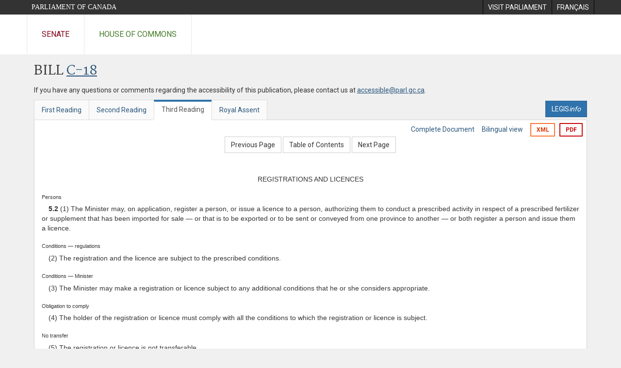

--- FILE ---
content_type: text/html; charset=utf-8
request_url: https://www.parl.ca/documentviewer/en/41-2/bill/C-18/third-reading/page-119
body_size: 47516
content:

<!DOCTYPE html>
<html lang="en" xml:lang="en">
<head>
    <meta charset="utf-8" />
    <meta name="Cache-Control" content="no-cache, no-store, must-revalidate" />
    <meta name="Pragma" content="no-cache" />
    <meta name="Expires" content="0" />
    <meta http-equiv="X-XSS-Protection" content="1" />
    <meta name="viewport" content="width=device-width" />
    <meta name="HandheldFriendly" content="true" />
    <meta name="description" content="Government Bill (House of Commons) C-18 (41-2) - Third Reading - Agricultural Growth Act - Parliament of Canada" />
    <meta name="format-detection" content="telephone=no" />

    <!-- Meta tags for facebook -->
    <meta property="fb:app_id" content="620826918031248" />
    <meta property="og:url" />
    <meta property="og:type" content="article">
    <meta property="og:title" content="Government Bill (House of Commons) C-18 (41-2) - Third Reading - Agricultural Growth Act - Parliament of Canada" />
    <meta property="og:description" content="Government Bill (House of Commons) C-18 (41-2) - Third Reading - Agricultural Growth Act - Parliament of Canada" />
    <meta property="og:image" content="/documentviewer/assets/images/publications/crest2_hoc_cdc_e-f.gif" />
    <meta property="og:image:width" content="1200" />
    <meta property="og:image:height" content="630" />

    
                <meta name="Institution" content="House of Commons" />
                <meta name="DocumentId" content="6789998" />
                <meta name="DocumentTitle" content="C-18 (Third Reading)" />
                <meta name="Language" content="en" />
                <meta name="Parliament" content="41" />
                <meta name="Session" content="2" />
                <meta name="DocumentCategory" content="Bills" />
                <meta name="ParlDataRSSUri" content="//apps.ourcommons.ca/rss/" />
                <meta name="ParlDataUri" content="//apps.ourcommons.ca/ParlDataWidgets/" />
    <meta name="ServerBaseUrl" content="/documentviewer/" />
    


    <title>Government Bill (House of Commons) C-18 (41-2) - Third Reading - Agricultural Growth Act - Parliament of Canada</title>

    <script type='text/javascript' src='/CommonElements/js/jquery-3.7.1.min.js'></script>
<script type='text/javascript' src='/CommonElements/js/bootstrap.min.js'></script>
<link rel='stylesheet' type='text/css' media='all' href='/CommonElements/styles/bootstrap.min.css' />
<link rel='stylesheet' type='text/css' media='all' href='/CommonElements/styles/hoc-icons.min.css' />
<link rel='stylesheet' type='text/css' media='all' href='/CommonElements/styles/ce-parl-main.min.css' />
<link rel='stylesheet' type='text/css' media='all' href='/CommonElements/styles/ce-parl-mobile.min.css' />
<script type='text/javascript' src='https://www.googletagmanager.com/gtag/js?id=G-3B4FY0L638'></script>
<script>window.dataLayer = window.dataLayer || [];function gtag(){dataLayer.push(arguments);}gtag('js', new Date());gtag('config', 'G-3B4FY0L638');</script>

    <link href="/documentviewer/bundles/css?v=kfkArLzlrhyxKfahCOCkKH5CSt03TfRpHR82pW9Zmmc1" rel="stylesheet"/>

    
<link href="/documentviewer/assets/styles/publications/Bills.css" rel="stylesheet"/>
<link href="/documentviewer/assets/styles/publications/publication-defaults.css" rel="stylesheet"/>

    


        <base href="https://www.parl.ca/Content/Bills/412/Government/C-18/C-18_3/">

    <script type="text/javascript">

        window.fbAsyncInit = function () {
            FB.init({
                appId: ('en' == 'en' ? '620826918031248' : '1902349903311680'),
                xfbml: true,
                version: 'v2.0'
            });
        };

        // Load the SDK Asynchronously
        (function (d) {
            var js, id = 'facebook-jssdk'; if (d.getElementById(id)) { return; }
            js = d.createElement('script'); js.id = id; js.async = true;
            js.src = "https://connect.facebook.net/en_US/all.js";
            d.getElementsByTagName('head')[0].appendChild(js);
        }(document));
    </script>

    <script>
        $(document).ready(function () {

            $('.-rowchild').css({ "display": "flex", "justify-content": "center" });
            $('.-rowchild').find("sup").css("line-height", "15px");
            $('.-rowchildBar').css({ "border-right": "1px solid #111" });

            $('.-rowchild').wrapAll('<div style="display: flex;justify-content: space-around;flex-direction: row;">');

        });

    </script>
</head>
<body class="body-wrapper site-code-parl">


    <!-- Skip to Content -->
				<div class="local-anchor-container">
					<a href="#StartOfContent" class="ce-parl-skipnav sr-only sr-only-focusable">Skip to main content</a>
				</div>
				<!-- Parliament Header -->
				<div role="banner" class="ce-parl-header hidden-print">
					<div class="container">
						<a href="//www.parl.ca" class="ce-parl-btn pull-left">Parliament of Canada</a>
						<ul class="pull-right" role="menu">
							<li role="menuitem"> 
								<a href="https://visit.parl.ca/index-e.html" class="hoccmn-parent-org" rel="external">
										<span class="hidden-xs">Visit Parliament</span>
										<span class="visible-xs">Visit</span>
								</a>				
							</li>
							<li role="menuitem"> 
								<a href="https://www.parl.ca/documentviewer/fr/41-2/projet-loi/C-18/troisieme-lecture/page-119" class="hoccmn-parent-org">
										<span lang="fr-CA" class="hidden-xs">Français</span>
										<span lang="fr-CA" class="visible-xs">FR</span>
								</a>				
							</li>
						</ul>
					</div>
				</div>
				<!-- Parl Navigation -->
				<nav class="ce-parl-nav hidden-print" aria-label="Main">
					<div class="container">
						<div class="row">
							<div class="col-sm-12">
								<ul class="ce-parl-nav-list">
										<li><a href="//sencanada.ca/en" class="ce-parl-nav-senate-link" rel="external">Senate</a></li>
										<li><a href="//www.ourcommons.ca" class="ce-parl-nav-hoc-link">House of Commons</a></li>
								</ul>
							</div>
						</div>
					</div>
				</nav>
    




<main class="publication">
    <a id="StartOfContent" tabindex="-1"></a>

    <div class="container" id="publicationContent">
        <div class="row" style="position:relative">
            <div class="col-md-12">
                <section class="page-content">

                    <div class="frame-header">
                        <div class="row">

                            <div class="col-xs-12 pull-left">

        <h1 class="page-title">
            Bill
            <a href="//www.parl.ca/LegisInfo/BillDetails.aspx?Language=en&amp;Mode=1&amp;billId=6373658">C-18</a>
        </h1>
                                
    <div style="margin-bottom: 15px">
        
    </div>

                            </div>
                            <div class="col-xs-12 pull-left">
                                <p>If you have any questions or comments regarding the accessibility of this publication, please contact us at <a href="mailto:accessible@parl.gc.ca">accessible@parl.gc.ca</a>.</p>
                            </div>
                        </div>

                        


                        <div class="row">
                                <div class="tabs col-lg-6 pull-left">
                                    <ul role="tablist" class="nav nav-tabs publication-tabs  ">
                                            <li role="presentation" class="nav-tab  ">
                                                    <a href="/documentviewer/en/41-2/bill/C-18/first-reading/page-119" aria-controls="" role="tab" aria-selected="False">First Reading</a>
                                            </li>
                                            <li role="presentation" class="nav-tab  ">
                                                    <a href="/documentviewer/en/41-2/bill/C-18/second-reading/page-119" aria-controls="" role="tab" aria-selected="False">Second Reading</a>
                                            </li>
                                            <li role="presentation" class="nav-tab active ">
                                                    <a href="/documentviewer/en/41-2/bill/C-18/third-reading/page-119" aria-controls="" role="tab" aria-selected="True">Third Reading</a>
                                            </li>
                                            <li role="presentation" class="nav-tab  ">
                                                    <a href="/documentviewer/en/41-2/bill/C-18/royal-assent/page-119" aria-controls="" role="tab" aria-selected="False">Royal Assent</a>
                                            </li>
                                    </ul>
                                </div>
                                                            <div class="col-lg-6 related-links-bar">
                                        <div class="related-link">
                                            <div><a class="btn btn-primary" style="display:inline-block;" href="//www.parl.ca/LegisInfo/Home.aspx?Language=en"><div>LEGIS<i>info</i></div></a></div>
                                        </div>
                                </div>
                        </div>

                    </div>

                    

<div class="publication-outline">

    <div class="row embedded-content-options ">


            <div class="other-options col-sm-12">
                        <a class="user-guide" href="/documentviewer/en/41-2/bill/C-18/third-reading/page-4">Complete Document</a>
                        <a class="user-guide hidden-xs" href="/documentviewer/en/41-2/bill/C-18/third-reading/page-119?col=2">Bilingual view</a>

                        <a class="btn btn-export-xml hidden-xs" href="/Content/Bills/412/Government/C-18/C-18_3/C-18-5-e.xml" aria-label="Export the xml version">XML</a>
                                    <a class="btn btn-export-pdf" data-analytics-eventcategory="DocumentViewer - PDF format download" data-analytics-eventaction="click" data-analytics-eventlabel="PDF format" href="/Content/Bills/412/Government/C-18/C-18_3/C-18_3.PDF" aria-label="Export the pdf version">PDF</a>
            </div>

    </div>

    <div>
        
    <div class="row embedded-content-navigation">
        <div class="col-md-2 navigation-left">
        </div>
        <div class="col-md-8 navigation-center">
                    <a class="btn btn-default" href="/documentviewer/en/41-2/bill/C-18/third-reading/page-29">Previous Page</a>
                    <a class="btn btn-default btn-toc" href="/documentviewer/en/41-2/bill/C-18/third-reading/page-ToC">Table of Contents</a>
                    <a class="btn btn-default" href="/documentviewer/en/41-2/bill/C-18/third-reading/page-140">Next Page</a>
        </div>
        <div class="col-md-2 navigation-right"></div>
    </div>

    </div>
    <div class="row">

        <div class="col-xs-12 publication-container-box">
            <div class="publication-container multi-page">
                    <div class="col-xs-12 publication-container-content">
                        
                        <!--MAINTEXT--><!--Heading:REGISTRATIONS AND LICENCES--><a name="1"><!--BREAKER--></a><div>
  <div>
    <div style="text-align:Center;margin-top:10pt;">REGISTRATIONS AND LICENCES</div>
  </div>
</div>
<div><!--Persons--><div class="BillMarginalNote">Persons<br></div>
  <div>
    <div style="text-indent:1em;margin-top:5pt;margin-left:0em;"><strong>5.2</strong> (1) The Minister may, on application, register a person, or issue a licence to a person, authorizing them to conduct a prescribed activity in respect of a prescribed fertilizer or supplement that has been imported for sale — or that is to be exported or to be sent or conveyed from one province to another — or both register a person and issue them a licence.</div>
  </div>
</div>
<div><!--Conditions — regulations--><div class="BillMarginalNote">Conditions — regulations<br></div>
  <div>
    <div style="text-indent:1em;margin-top:5pt;margin-left:0em;">(2) The registration and the licence are subject to the prescribed conditions.</div>
  </div>
</div>
<div><!--Conditions — Minister--><div class="BillMarginalNote">Conditions — Minister<br></div>
  <div>
    <div style="text-indent:1em;margin-top:5pt;margin-left:0em;">(3) The Minister may make a registration or licence subject to any additional conditions that he or she considers appropriate.</div>
  </div>
</div>
<div><!--Obligation to comply--><div class="BillMarginalNote">Obligation to comply<br></div>
  <div>
    <div style="text-indent:1em;margin-top:5pt;margin-left:0em;">(4) The holder of the registration or licence must comply with all the conditions to which the registration or licence is subject.</div>
  </div>
</div>
<div><!--No transfer--><div class="BillMarginalNote">No transfer<br></div>
  <div>
    <div style="text-indent:1em;margin-top:5pt;margin-left:0em;">(5) The registration or licence is not transferable.</div>
  </div>
</div>
<div><!--Establishments--><div class="BillMarginalNote">Establishments<br></div>
  <div>
    <div style="text-indent:1em;margin-top:5pt;margin-left:0em;"><strong>5.3</strong> (1) The Minister may, on application, register an establishment as one where a prescribed activity may be conducted in respect of a prescribed fertilizer or supplement that has been imported for sale or that is to be exported or to be sent or conveyed from one province to another.</div>
  </div>
</div>
<div><!--Holder--><div class="BillMarginalNote">Holder<br></div>
  <div>
    <div style="text-indent:1em;margin-top:5pt;margin-left:0em;">(2) The applicant in respect of an establishment is the holder of the registration.</div>
  </div>
</div>
<div><!--Conditions — regulations--><div class="BillMarginalNote">Conditions — regulations<br></div>
  <div>
    <div style="text-indent:1em;margin-top:5pt;margin-left:0em;">(3) The registration is subject to the prescribed conditions.</div>
  </div>
</div>
<div><!--Conditions — Minister--><div class="BillMarginalNote">Conditions — Minister<br></div>
  <div>
    <div style="text-indent:1em;margin-top:5pt;margin-left:0em;">(4) The Minister may make a registration subject to any additional conditions that he or she considers appropriate.</div>
  </div>
</div>
<div><!--Obligation to comply--><div class="BillMarginalNote">Obligation to comply<br></div>
  <div>
    <div style="text-indent:1em;margin-top:5pt;margin-left:0em;">(5) The holder of the registration must comply with all the conditions to which the registration is subject.</div>
  </div>
</div>
<div><!--No transfer--><div class="BillMarginalNote">No transfer<br></div>
  <div>
    <div style="text-indent:1em;margin-top:5pt;margin-left:0em;">(6) The registration is not transferable.</div>
  </div>
</div>
<div><!--Amendment, suspension, cancellation and renewal--><div class="BillMarginalNote">Amendment, suspension, cancellation and renewal<br></div>
  <div>
    <div style="text-indent:1em;margin-top:5pt;margin-left:0em;"><strong>5.4</strong> Subject to the regulations, the Minister may amend, suspend, cancel or renew a registration made under subsection 5.2(1) or 5.3(1) or a licence issued under subsection 5.2(1).</div>
  </div>
</div><!--Heading:GENERAL--><a name="2"><!--BREAKER--></a><div>
  <div>
    <div style="text-align:Center;margin-top:10pt;">GENERAL</div>
  </div>
</div>
<div><!--Export certificates--><div class="BillMarginalNote">Export certificates<br></div>
  <div>
    <div style="text-indent:1em;margin-top:5pt;margin-left:0em;"><strong>5.5</strong> The Minister may issue any certificate or other document setting out any information that he or she considers necessary to facilitate the export of any fertilizer or supplement.</div>
  </div>
</div>
<div><!--Disposition of samples--><div class="BillMarginalNote">Disposition of samples<br></div>
  <div>
    <div style="text-indent:1em;margin-top:5pt;margin-left:0em;"><strong>5.6</strong> A sample taken by an inspector, or provided to the Minister or an inspector, under this Act may be disposed of in any manner that the Minister considers appropriate.</div>
  </div>
</div>
<div><!--Consideration of information--><div class="BillMarginalNote">Consideration of information<br></div>
  <div>
    <div style="text-indent:1em;margin-top:5pt;margin-left:0em;"><strong>5.7</strong> In considering an application made under the regulations in relation to a fertilizer or supplement, the Minister may consider information that is available from a review or evaluation of a fertilizer or supplement conducted by the government of a foreign state or of a subdivision of a foreign state or by an international organization, or association, of states.</div>
  </div>
</div>
<div><!--R.S., c. 31 (1st Supp.), s. 9(1)--><div class="BillMarginalNote">R.S., c. 31 (1st Supp.), s. 9(1)<br></div>
  <div>
    <div style="text-indent:1em;font-weight:bold;margin-top:5pt;margin-left:0em;"><strong>68.</strong> (1) The portion of subsection 7(1) of the Act before paragraph (<em>a</em>) is replaced by the following:</div>
  </div>
</div>
<div><!--Powers of inspectors--><div class="BillMarginalNote">Powers of inspectors<br></div>
  <div>
    <div style="text-indent:1em;margin-top:5pt;margin-left:0em;"><strong>7.</strong> (1) Subject to subsection (1.1), an inspector may, for a purpose related to verifying compliance or preventing non-compliance with this Act,</div>
  </div>
</div>
<div>
  <div>
    <div style="text-indent:1em;font-weight:bold;margin-top:5pt;margin-left:0em;">(2) Subsection 7(1) of the Act is amended by striking out “and” at the end of paragraph (<em>b</em>), by adding “and” at the end of paragraph (<em>c</em>) and by adding the following after paragraph (<em>c</em>):</div>
  </div>
</div>
<div>
  <div>
    <div style="text-indent:0em;margin-top:5pt;margin-left:1em;">(<em>d</em>) remove anything from that place for the purpose of examination, conducting tests or taking samples.</div>
  </div>
</div>
<div>
  <div>
    <div style="text-indent:1em;font-weight:bold;margin-top:5pt;margin-left:0em;">(3) Section 7 of the Act is amended by adding the following after subsection (2):</div>
  </div>
</div>
<div><!--Provision of documents, information or samples--><div class="BillMarginalNote">Provision of documents, information or samples<br></div>
  <div>
    <div style="text-indent:1em;margin-top:5pt;margin-left:0em;">(3) An inspector may, for a purpose related to verifying compliance or preventing non-compliance with this Act, order a person to provide, on the date, at the time and place and in the manner specified by the inspector, any document, information or sample specified by the inspector.</div>
  </div>
</div>
<div>
  <div>
    <div style="text-indent:1em;font-weight:bold;margin-top:5pt;margin-left:0em;"><strong>69.</strong> Subsection 9(2) of the Act is replaced by the following:</div>
  </div>
</div>
<div><!--Release of seized article--><div class="BillMarginalNote">Release of seized article<br></div>
  <div>
    <div style="text-indent:1em;margin-top:5pt;margin-left:0em;">(2) If an inspector is satisfied that the provisions of this Act and the regulations that apply with respect to an article seized under this Act have been complied with, the article must be released.</div>
  </div>
</div>
<div>
  <div>
    <div style="text-indent:1em;font-weight:bold;margin-top:5pt;margin-left:0em;"><strong>70.</strong> The Act is amended by adding the following after section 9:</div>
  </div>
</div>
<div><!--Removal or destruction of unlawful imports--><div class="BillMarginalNote">Removal or destruction of unlawful imports<br></div>
  <div>
    <div style="text-indent:1em;margin-top:5pt;margin-left:0em;"><strong>9.1</strong> (1) An inspector who has reasonable grounds to believe that an imported fertilizer or supplement does not meet the requirements of the regulations or was imported in contravention of a provision of this Act or the regulations may, by notice, whether the fertilizer or supplement is seized or not, order its owner or importer or the person having possession, care or control of it to remove it from Canada or, if removal is not possible, to destroy it.</div>
  </div>
</div>
<div><!--Notice--><div class="BillMarginalNote">Notice<br></div>
  <div>
    <div style="text-indent:1em;margin-top:5pt;margin-left:0em;">(2) The notice must either be delivered personally to the owner or importer of the fertilizer or supplement or to the person having possession, care or control of it or be sent by registered mail to the owner’s, importer’s or person’s address in Canada.</div>
  </div>
</div>
<div><!--Forfeiture--><div class="BillMarginalNote">Forfeiture<br></div>
  <div>
    <div style="text-indent:1em;margin-top:5pt;margin-left:0em;">(3) If the fertilizer or supplement is not removed from Canada or destroyed within the period specified in the notice — or, if no period was specified, within 90 days after the day on which the notice was delivered or sent — it is, despite subsection 9(2), forfeited to Her Majesty in right of Canada and may be disposed of as the Minister may direct.</div>
  </div>
</div>
<div><!--Suspension of application of subsection (3)--><div class="BillMarginalNote">Suspension of application of subsection (3)<br></div>
  <div>
    <div style="text-indent:1em;margin-top:5pt;margin-left:0em;">(4) An inspector may, for a period that he or she specifies, suspend the application of subsection (3) if he or she is satisfied that</div>
  </div>
  <div>
    <div style="text-indent:0em;margin-top:5pt;margin-left:1em;">(<em>a</em>) harm to human, animal or plant health or the environment is unlikely to result;</div>
  </div>
  <div>
    <div style="text-indent:0em;margin-top:5pt;margin-left:1em;">(<em>b</em>) the fertilizer or supplement will not be sold within that period;</div>
  </div>
  <div>
    <div style="text-indent:0em;margin-top:5pt;margin-left:1em;">(<em>c</em>) the measures that should have been taken for the fertilizer or supplement not to have been imported in contravention of a provision of this Act or the regulations will be taken within that period; and</div>
  </div>
  <div>
    <div style="text-indent:0em;margin-top:5pt;margin-left:1em;">(<em>d</em>) if the fertilizer or supplement does not meet the requirements of the regulations, it will be brought into compliance with the regulations within that period.</div>
  </div>
</div>
<div><!--Cancellation--><div class="BillMarginalNote">Cancellation<br></div>
  <div>
    <div style="text-indent:1em;margin-top:5pt;margin-left:0em;">(5) An inspector may cancel the notice if he or she is satisfied that</div>
  </div>
  <div>
    <div style="text-indent:0em;margin-top:5pt;margin-left:1em;">(<em>a</em>) harm to human, animal or plant health or the environment is unlikely to result;</div>
  </div>
  <div>
    <div style="text-indent:0em;margin-top:5pt;margin-left:1em;">(<em>b</em>) the fertilizer or supplement has not been sold within the period referred to in subsection (6);</div>
  </div>
  <div>
    <div style="text-indent:0em;margin-top:5pt;margin-left:1em;">(<em>c</em>) the measures referred to in paragraph (4)(<em>c</em>) were taken within that period; and</div>
  </div>
  <div>
    <div style="text-indent:0em;margin-top:5pt;margin-left:1em;">(<em>d</em>) if the fertilizer or supplement did not meet the requirements of the regulations when it was imported, it was brought into compliance with the regulations within that period.</div>
  </div>
</div>
<div><!--Period--><div class="BillMarginalNote">Period<br></div>
  <div>
    <div style="text-indent:1em;margin-top:5pt;margin-left:0em;">(6) The period for the purposes of subsection (5) is</div>
  </div>
  <div>
    <div style="text-indent:0em;margin-top:5pt;margin-left:1em;">(<em>a</em>) if the application of subsection (3) was suspended under subsection (4), the period of the suspension; and</div>
  </div>
  <div>
    <div style="text-indent:0em;margin-top:5pt;margin-left:1em;">(<em>b</em>) if the application of subsection (3) was not suspended, the period specified in the notice or, if no period was specified, the period that ends 90 days after the day on which the notice was delivered or sent.</div>
  </div>
</div>
<div><!--Non-application of Statutory Instruments Act--><div class="BillMarginalNote">Non-application of <em>Statutory Instruments Act</em><br></div>
  <div>
    <div style="text-indent:1em;margin-top:5pt;margin-left:0em;">(7) The <em>Statutory Instruments Act</em> does not apply in respect of the notice.</div>
  </div>
</div><!--Heading:ANALYSIS--><a name="3"><!--BREAKER--></a><div>
  <div>
    <div style="text-align:Center;margin-top:10pt;">ANALYSIS</div>
  </div>
</div>
<div><!--Analysis and examination--><div class="BillMarginalNote">Analysis and examination<br></div>
  <div>
    <div style="text-indent:1em;margin-top:5pt;margin-left:0em;"><strong>9.2</strong> An inspector may submit to an analyst, for analysis or examination,</div>
  </div>
  <div>
    <div style="text-indent:0em;margin-top:5pt;margin-left:1em;">(<em>a</em>) any sample taken by an inspector, or provided to the Minister or an inspector, under this Act; or</div>
  </div>
  <div>
    <div style="text-indent:0em;margin-top:5pt;margin-left:1em;">(<em>b</em>) anything removed under paragraph 7(1)(<em>d</em>), any article seized under subsection 9(1) or any sample of that thing or article.</div>
  </div>
</div><!--Heading:LIMITATION ON LIABILITY--><a name="4"><!--BREAKER--></a><div>
  <div>
    <div style="text-align:Center;margin-top:10pt;">LIMITATION ON LIABILITY</div>
  </div>
</div>
<div><!--Her Majesty not liable--><div class="BillMarginalNote">Her Majesty not liable<br></div>
  <div>
    <div style="text-indent:1em;margin-top:5pt;margin-left:0em;"><strong>9.3</strong> If a person must, under this Act, do anything or permit an inspector to do anything, Her Majesty in right of Canada is not liable</div>
  </div>
  <div>
    <div style="text-indent:0em;margin-top:5pt;margin-left:1em;">(<em>a</em>) for any costs, loss or damage resulting from the compliance; or</div>
  </div>
  <div>
    <div style="text-indent:0em;margin-top:5pt;margin-left:1em;">(<em>b</em>) to pay any fee, including any rent or charge, for what is done or permitted to be done.</div>
  </div>
</div>
<div><!--No liability--><div class="BillMarginalNote">No liability<br></div>
  <div>
    <div style="text-indent:1em;margin-top:5pt;margin-left:0em;"><strong>9.4</strong> No person who exercises powers or performs duties or functions under this Act is liable in respect of anything done or omitted to be done in good faith in the exercise of those powers or the performance of those duties or functions.</div>
  </div>
</div>
<div><!--1995, c. 40, s. 52--><div class="BillMarginalNote">1995, c. 40, s. 52<br></div>
  <div>
    <div style="text-indent:1em;font-weight:bold;margin-top:5pt;margin-left:0em;"><strong>71.</strong> The portion of section 10 of the Act before paragraph (<em>a</em>) is replaced by the following:</div>
  </div>
</div>
<div><!--Offences--><div class="BillMarginalNote">Offences<br></div>
  <div>
    <div style="text-indent:1em;margin-top:5pt;margin-left:0em;"><strong>10.</strong> Every person who contravenes any provision of this Act or the regulations or fails to do anything that the person is ordered to do by an inspector under this Act is guilty of</div>
  </div>
</div>
<div><!--1997, c. 6, s. 50(1)--><div class="BillMarginalNote">1997, c. 6, s. 50(1)<br></div>
  <div>
    <div style="text-indent:1em;font-weight:bold;margin-top:5pt;margin-left:0em;"><strong>72.</strong> Sections 10.1 and 11 of the Act are replaced by the following:</div>
  </div>
</div>
<div><!--Parties to offence--><div class="BillMarginalNote">Parties to offence<br></div>
  <div>
    <div style="text-indent:1em;margin-top:5pt;margin-left:0em;"><strong>10.1</strong> If a person other than an individual commits an offence under section 10, any of the person’s directors, officers or agents or mandataries who directs, authorizes, assents to or acquiesces or participates in the commission of the offence is a party to the offence and is liable on conviction to the punishment provided for by this Act, even if the person is not prosecuted for the offence.</div>
  </div>
</div>
<div><!--Proof of offence--><div class="BillMarginalNote">Proof of offence<br></div>
  <div>
    <div style="text-indent:1em;margin-top:5pt;margin-left:0em;"><strong>11.</strong> In a prosecution for an offence under this Act, it is sufficient proof of the offence to establish that it was committed by an employee or an agent or mandatary of the accused, even if the employee or the agent or mandatary is not identified or prosecuted for the offence, unless the accused establishes that the offence was committed without the knowledge or consent of the accused and that the accused exercised all due diligence to prevent its commission.</div>
  </div>
</div>
<div><!--Limitation period--><div class="BillMarginalNote">Limitation period<br></div>
  <div>
    <div style="text-indent:1em;margin-top:5pt;margin-left:0em;"><strong>11.1</strong> Summary conviction proceedings for an offence under this Act may be instituted no later than two years after the day on which the subject matter of the proceedings arises.</div>
  </div>
</div><!--Heading:SEEDS ACT--><a name="5"><!--BREAKER--></a><div><!--R.S., c. S-8--><div class="BillMarginalNote">R.S., c. S-8<br></div>
  <div>
    <div style="text-align:Center;font-weight:bold;margin-top:10pt;">SEEDS ACT</div>
  </div>
</div>
<div><!--R.S., c. 49 (1st Supp.), s. 1--><div class="BillMarginalNote">R.S., c. 49 (1st Supp.), s. 1<br></div>
  <div>
    <div style="text-indent:1em;font-weight:bold;margin-top:5pt;margin-left:0em;"><strong>73.</strong> The long title of the <em>Seeds Act</em> is replaced by the following:</div>
  </div>
</div>
<div>
  <div>
    <div style="text-indent:-2em;margin-top:10pt;margin-left:2em;">An Act respecting seeds</div>
  </div>
</div>
<div><!--R.S., c. 49 (1st Supp.), s. 2(3)--><div class="BillMarginalNote">R.S., c. 49 (1st Supp.), s. 2(3)<br></div>
  <div>
    <div style="text-indent:1em;font-weight:bold;margin-top:5pt;margin-left:0em;"><strong>74.</strong> (1) The definition “grade” in section 2 of the Act is replaced by the following:</div>
  </div>
</div>
<div><!--“grade”« catégorie »--><div class="BillMarginalNote">“grade”<br>« <em>catégorie</em> »<br></div>
  <div>
    <div style="margin-top:5pt;margin-left:0em;">“grade”, in respect of seed, includes any class of seed;</div>
  </div>
</div>
<div>
  <div>
    <div style="text-indent:1em;font-weight:bold;margin-top:5pt;margin-left:0em;">(2) Section 2 of the Act is amended by adding the following in alphabetical order:</div>
  </div>
</div>
<div><!--“document”« document »--><div class="BillMarginalNote">“document”<br>« <em>document</em> »<br></div>
  <div>
    <div style="margin-top:5pt;margin-left:0em;">“document” means anything on which information that is capable of being understood by a person, or read by a computer or other device, is recorded or marked;</div>
  </div><!--“document”« document »--><div class="BillMarginalNote">“environment”<br>« <em>environnement</em> »<br></div>
  <div>
    <div style="margin-top:5pt;margin-left:0em;">“environment” means the components of the Earth and includes </div>
  </div>
  <div>
    <div style="text-indent:0em;margin-top:5pt;margin-left:1em;">(<em>a</em>) air, land and water,</div>
  </div>
  <div>
    <div style="text-indent:0em;margin-top:5pt;margin-left:1em;">(<em>b</em>) all layers of the atmosphere,</div>
  </div>
  <div>
    <div style="text-indent:0em;margin-top:5pt;margin-left:1em;">(<em>c</em>) all organic and inorganic matter and living organisms, and</div>
  </div>
  <div>
    <div style="text-indent:0em;margin-top:5pt;margin-left:1em;">(<em>d</em>) the interacting natural systems that include components referred to in paragraphs (<em>a</em>) to (<em>c</em>);</div>
  </div><!--“document”« document »--><div class="BillMarginalNote">“item to which this Act applies”<br>« <em>chose visée par la présente loi</em> »<br></div>
  <div>
    <div style="margin-top:5pt;margin-left:0em;">“item to which this Act applies” means</div>
  </div>
  <div>
    <div style="text-indent:0em;margin-top:5pt;margin-left:1em;">(<em>a</em>) seed,</div>
  </div>
  <div>
    <div style="text-indent:0em;margin-top:5pt;margin-left:1em;">(<em>b</em>) anything used in an activity regulated under this Act, and</div>
  </div>
  <div>
    <div style="text-indent:0em;margin-top:5pt;margin-left:1em;">(<em>c</em>) a document that is related to seed or to any activity regulated under this Act;</div>
  </div>
</div>
<div>
  <div>
    <div style="text-indent:1em;font-weight:bold;margin-top:5pt;margin-left:0em;"><strong>75.</strong> The Act is amended by adding the following after section 3:</div>
  </div>
</div>
<div><!--Seed presenting risk of harm--><div class="BillMarginalNote">Seed presenting risk of harm<br></div>
  <div>
    <div style="text-indent:1em;margin-top:5pt;margin-left:0em;"><strong>3.1</strong> No person shall sell, import or export in contravention of the regulations any seed that presents a risk of harm to human, animal or plant health or the environment.</div>
  </div>
</div>
<div><!--Recall order — Canadian Food Inspection Agency Act--><div class="BillMarginalNote">Recall order — <em>Canadian Food Inspection Agency Act</em><br></div>
  <div>
    <div style="text-indent:1em;margin-top:5pt;margin-left:0em;"><strong>3.2</strong> No person shall sell seed that is the subject of a recall order referred to in subsection 19(1) of the <em>Canadian Food Inspection Agency Act</em>.</div>
  </div>
</div>
<div><!--R.S., c. 49, (1st Supp.), s. 4(1)--><div class="BillMarginalNote">R.S., c. 49, (1st Supp.), s. 4(1)<br></div>
  <div>
    <div style="text-indent:1em;font-weight:bold;margin-top:5pt;margin-left:0em;"><strong>76.</strong> (1) Paragraph 4(1)(<em>a.1</em>) of the Act is replaced by the following:</div>
  </div>
</div>
<div>
  <div>
    <div style="text-indent:0em;margin-top:5pt;margin-left:1em;">(<em>a.1</em>) providing, with respect to grades requiring varietal purity, for the determination of varietal purity of seed crops and, in particular, for any such determination to be made by the Canadian Seed Growers’ Association and any standards established by that Association to be used;</div>
  </div>
  <div>
    <div style="text-indent:0em;margin-top:5pt;margin-left:1em;">(<em>a.2</em>) respecting the sale, importation or exportation of any seed that presents a risk of harm to human, animal or plant health or the environment;</div>
  </div>
  <div>
    <div style="text-indent:0em;margin-top:5pt;margin-left:1em;">(<em>a.3</em>) respecting the sending or conveying from one province to another or the importation or exportation of any seed;</div>
  </div>
  <div>
    <div style="text-indent:0em;margin-top:5pt;margin-left:1em;">(<em>a.4</em>) respecting the sale of any seed that has been imported or is to be exported or to be sent or conveyed from one province to another;</div>
  </div>
</div>
<div>
  <div>
    <div style="text-indent:1em;font-weight:bold;margin-top:5pt;margin-left:0em;">(2) Paragraph 4(1)(<em>f</em>) of the Act is replaced by the following:</div>
  </div>
</div>
<div>
  <div>
    <div style="text-indent:0em;margin-top:5pt;margin-left:1em;">(<em>f</em>) exempting, with or without conditions, any item to which this Act applies, or a person or activity in respect of seed, from the application of this Act or the regulations or a provision of this Act or the regulations;</div>
  </div>
</div>
<div>
  <div>
    <div style="text-indent:1em;font-weight:bold;margin-top:5pt;margin-left:0em;">(3) Subsection 4(1) of the Act is amended by adding the following after paragraph (<em>g</em>):</div>
  </div>
</div>
<div>
  <div>
    <div style="text-indent:0em;margin-top:5pt;margin-left:1em;">(<em>g.1</em>) requiring persons to take or keep samples of any seed, or its package or label, and to provide the Minister or an inspector with, or with access to, those samples, and respecting the manner in which those samples are to be taken or kept and the manner in which they are to be provided or access to them is to be provided;</div>
  </div>
</div>
<div><!--2012, c. 19, s. 473(2)--><div class="BillMarginalNote">2012, c. 19, s. 473(2)<br></div>
  <div>
    <div style="text-indent:1em;font-weight:bold;margin-top:5pt;margin-left:0em;">(4) Paragraph 4(1)(<em>j.1</em>) of the Act is replaced by the following:</div>
  </div>
</div>
<div>
  <div>
    <div style="text-indent:0em;margin-top:5pt;margin-left:1em;">(<em>j.1</em>) requiring persons to prepare, keep or maintain documents and to provide the Minister or an inspector with, or with access to, those documents, and respecting</div>
  </div>
  <div>
    <div style="text-indent:0em;margin-top:5pt;margin-left:2em;">(i) the information in those documents,</div>
  </div>
  <div>
    <div style="text-indent:0em;margin-top:5pt;margin-left:2em;">(ii) the manner in which they are to be prepared, kept or maintained,</div>
  </div>
  <div>
    <div style="text-indent:0em;margin-top:5pt;margin-left:2em;">(iii) the place where they are to be kept or maintained, and</div>
  </div>
  <div>
    <div style="text-indent:0em;margin-top:5pt;margin-left:2em;">(iv) the manner in which they are to be provided or access to them is to be provided;</div>
  </div>
  <div>
    <div style="text-indent:0em;margin-top:5pt;margin-left:1em;">(<em>j.2</em>) respecting the issuance of certificates or other documents for the purpose of section 4.11;</div>
  </div>
  <div>
    <div style="text-indent:0em;margin-top:5pt;margin-left:1em;">(<em>j.3</em>) respecting quality management programs, quality control programs, safety programs, preventive control plans or any other similar programs or plans to be implemented by persons who conduct any activity regulated under this Act;</div>
  </div>
</div>
<div><!--R.S., c. 49 (1st Supp.), s. 4(4)--><div class="BillMarginalNote">R.S., c. 49 (1st Supp.), s. 4(4)<br></div>
  <div>
    <div style="text-indent:1em;font-weight:bold;margin-top:5pt;margin-left:0em;">(5) Subsection 4(2) of the Act is replaced by the following:</div>
  </div>
</div>
<div><!--Weed seeds--><div class="BillMarginalNote">Weed seeds<br></div>
  <div>
    <div style="text-indent:1em;margin-top:5pt;margin-left:0em;">(2) The Minister may, by order, specify the kinds of plants whose seeds are, for the purposes of this Act, weed seeds.</div>
  </div>
</div>
<div><!--Paragraphs (1)(a.2) and (a.3)--><div class="BillMarginalNote">Paragraphs (1)(<em>a.2</em>) and (<em>a.3</em>)<br></div>
  <div>
    <div style="text-indent:1em;margin-top:5pt;margin-left:0em;">(3) Regulations made under paragraph (1)(<em>a.2</em>) or (<em>a.3</em>) may, among other things, establish preclearance or in-transit requirements for any imported seed or anything imported with it.</div>
  </div>
</div>
<div><!--Paragraph (1)(j.1)--><div class="BillMarginalNote">Paragraph (1)(<em>j.1</em>)<br></div>
  <div>
    <div style="text-indent:1em;margin-top:5pt;margin-left:0em;">(4) Regulations made under paragraph (1)(<em>j.1</em>) may, among other things, require persons who conduct any activity regulated under this Act and who become aware that seed presents a risk of harm to human, animal or plant health or the environment or does not meet the requirements of the regulations to provide written notice to that effect to the Minister or an inspector.</div>
  </div>
</div>
<div>
  <div>
    <div style="text-indent:1em;font-weight:bold;margin-top:5pt;margin-left:0em;"><strong>77.</strong> The Act is amended by adding the following after section 4:</div>
  </div>
</div><!--Heading:INCORPORATION BY REFERENCE--><a name="6"><!--BREAKER--></a><div>
  <div>
    <div style="text-align:Center;margin-top:10pt;">INCORPORATION BY REFERENCE</div>
  </div>
</div>
<div><!--Incorporation by reference--><div class="BillMarginalNote">Incorporation by reference<br></div>
  <div>
    <div style="text-indent:1em;margin-top:5pt;margin-left:0em;"><strong>4.1</strong> (1) A regulation made under subsection 4(1) may incorporate by reference any document, regardless of its source, either as it exists on a particular date or as it is amended from time to time.</div>
  </div>
</div>
<div><!--Accessibility--><div class="BillMarginalNote">Accessibility<br></div>
  <div>
    <div style="text-indent:1em;margin-top:5pt;margin-left:0em;">(2) The Minister must ensure that any document that is incorporated by reference in a regulation made under subsection 4(1), including any amendments to the document, is accessible.</div>
  </div>
</div>
<div><!--Defence--><div class="BillMarginalNote">Defence<br></div>
  <div>
    <div style="text-indent:1em;margin-top:5pt;margin-left:0em;">(3) A person is not liable to be found guilty of an offence or subjected to an administrative sanction for any contravention in respect of which a document that is incorporated by reference in a regulation made under subsection 4(1) is relevant unless, at the time of the alleged contravention, the document was accessible as required by subsection (2) or it was otherwise accessible to the person.</div>
  </div>
</div>
<div><!--No registration or publication--><div class="BillMarginalNote">No registration or publication<br></div>
  <div>
    <div style="text-indent:1em;margin-top:5pt;margin-left:0em;">(4) For greater certainty, a document that is incorporated by reference in a regulation made under subsection 4(1) is not required to be transmitted for registration or published in the <em>Canada Gazette</em> by reason only that it is incorporated by reference.</div>
  </div>
</div><!--Heading:GENERAL--><a name="7"><!--BREAKER--></a><div>
  <div>
    <div style="text-align:Center;margin-top:10pt;">GENERAL</div>
  </div>
</div>
<div><!--Export certificates--><div class="BillMarginalNote">Export certificates<br></div>
  <div>
    <div style="text-indent:1em;margin-top:5pt;margin-left:0em;"><strong>4.11</strong> The Minister may issue any certificate or other document setting out any information that he or she considers necessary to facilitate the export of any seed.</div>
  </div>
</div>
<div><!--Disposition of samples--><div class="BillMarginalNote">Disposition of samples<br></div>
  <div>
    <div style="text-indent:1em;margin-top:5pt;margin-left:0em;"><strong>4.12</strong> A sample taken by an inspector, or provided to the Minister or an inspector, under this Act may be disposed of in any manner that the Minister considers appropriate.</div>
  </div>
</div>
<div><!--Consideration of information--><div class="BillMarginalNote">Consideration of information<br></div>
  <div>
    <div style="text-indent:1em;margin-top:5pt;margin-left:0em;"><strong>4.13</strong> In considering an application made under the regulations in relation to seed, the Minister may consider information that is available from a review or evaluation of seed conducted by the government of a foreign state or of a subdivision of a foreign state or by an international organization, or association, of states.</div>
  </div>
</div>
<div><!--1997, c. 6, s. 88--><div class="BillMarginalNote">1997, c. 6, s. 88<br></div>
  <div>
    <div style="text-indent:1em;font-weight:bold;margin-top:5pt;margin-left:0em;"><strong>78.</strong> Subsection 5(1) of the French version of the Act is replaced by the following:</div>
  </div>
</div>
<div><!--Désignations--><div class="BillMarginalNote">Désignations<br></div>
  <div>
    <div style="text-indent:1em;margin-top:5pt;margin-left:0em;"><span lang="fr" xml:lang="fr"><strong>5.</strong> (1) Le président de l’Agence canadienne d’inspection des aliments peut, en vertu de l’article 13 de la <em>Loi sur l’Agence canadienne d’inspection des aliments</em>, désigner des inspecteurs et analystes pour l’application de la présente loi.</span></div>
  </div>
</div>
<div><!--R.S., c. 31 (1st Supp.), s. 21(1)--><div class="BillMarginalNote">R.S., c. 31 (1st Supp.), s. 21(1)<br></div>
  <div>
    <div style="text-indent:1em;font-weight:bold;margin-top:5pt;margin-left:0em;"><strong>79.</strong> (1) The portion of subsection 6(1) of the Act before paragraph (<em>a</em>) is replaced by the following:</div>
  </div>
</div>
<div><!--Powers of inspectors--><div class="BillMarginalNote">Powers of inspectors<br></div>
  <div>
    <div style="text-indent:1em;margin-top:5pt;margin-left:0em;"><strong>6.</strong> (1) Subject to subsection (1.1), an inspector may, for a purpose related to verifying compliance or preventing non-compliance with this Act,</div>
  </div>
</div>
<div>
  <div>
    <div style="text-indent:1em;font-weight:bold;margin-top:5pt;margin-left:0em;">(2) Subsection 6(1) of the Act is amended by striking out “and” at the end of paragraph (<em>c</em>), by adding “and” at the end of paragraph (<em>d</em>) and by adding the following after paragraph (<em>d</em>):</div>
  </div>
</div>
<div>
  <div>
    <div style="text-indent:0em;margin-top:5pt;margin-left:1em;">(<em>e</em>) remove anything from that place for the purpose of examination, conducting tests or taking samples.</div>
  </div>
</div>
<div>
  <div>
    <div style="text-indent:1em;font-weight:bold;margin-top:5pt;margin-left:0em;">(3) Section 6 of the Act is amended by adding the following after subsection (2):</div>
  </div>
</div>
<div><!--Provision of documents, information or samples--><div class="BillMarginalNote">Provision of documents, information or samples<br></div>
  <div>
    <div style="text-indent:1em;margin-top:5pt;margin-left:0em;">(3) An inspector may, for a purpose related to verifying compliance or preventing non-compliance with this Act, order a person to provide, on the date, at the time and place and in the manner specified by the inspector, any document, information or sample specified by the inspector.</div>
  </div>
</div>
<div>
  <div>
    <div style="text-indent:1em;font-weight:bold;margin-top:5pt;margin-left:0em;"><strong>80.</strong> Subsection 8(2) of the Act is replaced by the following:</div>
  </div>
</div>
<div><!--Release of seized seed or package--><div class="BillMarginalNote">Release of seized seed or package<br></div>
  <div>
    <div style="text-indent:1em;margin-top:5pt;margin-left:0em;">(2) If an inspector is satisfied that the provisions of this Act and the regulations that apply with respect to any seed or package seized under this Act have been complied with, the seed or package must be released.</div>
  </div>
</div>
<div>
  <div>
    <div style="text-indent:1em;font-weight:bold;margin-top:5pt;margin-left:0em;"><strong>81.</strong> The Act is amended by adding the following after section 8:</div>
  </div>
</div>
<div><!--Removal or destruction of unlawful imports--><div class="BillMarginalNote">Removal or destruction of unlawful imports<br></div>
  <div>
    <div style="text-indent:1em;margin-top:5pt;margin-left:0em;"><strong>8.1</strong> (1) An inspector who has reasonable grounds to believe that imported seed does not meet the requirements of the regulations or was imported in contravention of a provision of this Act or the regulations may, by notice, whether the seed is seized or not, order its owner or importer or the person having possession, care or control of it to remove it from Canada or, if removal is not possible, to destroy it.</div>
  </div>
</div>
<div><!--Notice--><div class="BillMarginalNote">Notice<br></div>
  <div>
    <div style="text-indent:1em;margin-top:5pt;margin-left:0em;">(2) The notice must either be delivered personally to the owner or importer of the seed or to the person having possession, care or control of it or be sent by registered mail to the owner’s, importer’s or person’s address in Canada.</div>
  </div>
</div>
<div><!--Forfeiture--><div class="BillMarginalNote">Forfeiture<br></div>
  <div>
    <div style="text-indent:1em;margin-top:5pt;margin-left:0em;">(3) If the seed is not removed from Canada or destroyed within the period specified in the notice — or, if no period was specified, within 90 days after the day on which the notice was delivered or sent — it is, despite subsection 8(2), forfeited to Her Majesty in right of Canada and may be disposed of as the Minister may direct.</div>
  </div>
</div>
<div><!--Suspension of application of subsection (3)--><div class="BillMarginalNote">Suspension of application of subsection (3)<br></div>
  <div>
    <div style="text-indent:1em;margin-top:5pt;margin-left:0em;">(4) An inspector may, for a period that he or she specifies, suspend the application of subsection (3) if he or she is satisfied that</div>
  </div>
  <div>
    <div style="text-indent:0em;margin-top:5pt;margin-left:1em;">(<em>a</em>) harm to human, animal or plant health or the environment is unlikely to result;</div>
  </div>
  <div>
    <div style="text-indent:0em;margin-top:5pt;margin-left:1em;">(<em>b</em>) the seed will not be sold within that period;</div>
  </div>
  <div>
    <div style="text-indent:0em;margin-top:5pt;margin-left:1em;">(<em>c</em>) the measures that should have been taken for the seed not to have been imported in contravention of a provision of this Act or the regulations will be taken within that period; and</div>
  </div>
  <div>
    <div style="text-indent:0em;margin-top:5pt;margin-left:1em;">(<em>d</em>) if the seed does not meet the requirements of the regulations, it will be brought into compliance with the regulations within that period.</div>
  </div>
</div>
<div><!--Cancellation--><div class="BillMarginalNote">Cancellation<br></div>
  <div>
    <div style="text-indent:1em;margin-top:5pt;margin-left:0em;">(5) An inspector may cancel the notice if he or she is satisfied that</div>
  </div>
  <div>
    <div style="text-indent:0em;margin-top:5pt;margin-left:1em;">(<em>a</em>) harm to human, animal or plant health or the environment is unlikely to result;</div>
  </div>
  <div>
    <div style="text-indent:0em;margin-top:5pt;margin-left:1em;">(<em>b</em>) the seed has not been sold within the period referred to in subsection (6);</div>
  </div>
  <div>
    <div style="text-indent:0em;margin-top:5pt;margin-left:1em;">(<em>c</em>) the measures referred to in paragraph (4)(<em>c</em>) were taken within that period; and</div>
  </div>
  <div>
    <div style="text-indent:0em;margin-top:5pt;margin-left:1em;">(<em>d</em>) if the seed did not meet the requirements of the regulations when it was imported, it was brought into compliance with the regulations within that period.</div>
  </div>
</div>
<div><!--Period--><div class="BillMarginalNote">Period<br></div>
  <div>
    <div style="text-indent:1em;margin-top:5pt;margin-left:0em;">(6) The period for the purposes of subsection (5) is</div>
  </div>
  <div>
    <div style="text-indent:0em;margin-top:5pt;margin-left:1em;">(<em>a</em>) if the application of subsection (3) was suspended under subsection (4), the period of the suspension; and</div>
  </div>
  <div>
    <div style="text-indent:0em;margin-top:5pt;margin-left:1em;">(<em>b</em>) if the application of subsection (3) was not suspended, the period specified in the notice or, if no period was specified, the period that ends 90 days after the day on which the notice was delivered or sent.</div>
  </div>
</div>
<div><!--Non-application of Statutory Instruments Act--><div class="BillMarginalNote">Non-application of <em>Statutory Instruments Act</em><br></div>
  <div>
    <div style="text-indent:1em;margin-top:5pt;margin-left:0em;">(7) The <em>Statutory Instruments Act</em> does not apply in respect of the notice.</div>
  </div>
</div><!--Heading:ANALYSIS--><a name="8"><!--BREAKER--></a><div>
  <div>
    <div style="text-align:Center;margin-top:10pt;">ANALYSIS</div>
  </div>
</div>
<div><!--Analysis and examination--><div class="BillMarginalNote">Analysis and examination<br></div>
  <div>
    <div style="text-indent:1em;margin-top:5pt;margin-left:0em;"><strong>8.2</strong> An inspector may submit to an analyst, for analysis or examination,</div>
  </div>
  <div>
    <div style="text-indent:0em;margin-top:5pt;margin-left:1em;">(<em>a</em>) any sample taken by an inspector, or provided to the Minister or an inspector, under this Act; or</div>
  </div>
  <div>
    <div style="text-indent:0em;margin-top:5pt;margin-left:1em;">(<em>b</em>) anything removed under paragraph 6(1)(<em>e</em>), any seed or package seized under subsection 8(1) or any sample of that thing, seed or package.</div>
  </div>
</div><!--Heading:LIMITATION ON LIABILITY--><a name="9"><!--BREAKER--></a><div>
  <div>
    <div style="text-align:Center;margin-top:10pt;">LIMITATION ON LIABILITY</div>
  </div>
</div>
<div><!--Her Majesty not liable--><div class="BillMarginalNote">Her Majesty not liable<br></div>
  <div>
    <div style="text-indent:1em;margin-top:5pt;margin-left:0em;"><strong>8.3</strong> If a person must, under this Act, do anything or permit an inspector to do anything, Her Majesty in right of Canada is not liable</div>
  </div>
  <div>
    <div style="text-indent:0em;margin-top:5pt;margin-left:1em;">(<em>a</em>) for any costs, loss or damage resulting from the compliance; or</div>
  </div>
  <div>
    <div style="text-indent:0em;margin-top:5pt;margin-left:1em;">(<em>b</em>) to pay any fee, including any rent or charge, for what is done or permitted to be done.</div>
  </div>
</div>
<div><!--No liability--><div class="BillMarginalNote">No liability<br></div>
  <div>
    <div style="text-indent:1em;margin-top:5pt;margin-left:0em;"><strong>8.4</strong> No person who exercises powers or performs duties or functions under this Act is liable in respect of anything done or omitted to be done in good faith in the exercise of those powers or the performance of those duties or functions.</div>
  </div>
</div>
<div><!--1995, c. 40, s. 88--><div class="BillMarginalNote">1995, c. 40, s. 88<br></div>
  <div>
    <div style="text-indent:1em;font-weight:bold;margin-top:5pt;margin-left:0em;"><strong>82.</strong> (1) The portion of subsection 9(1) of the Act before paragraph (<em>a</em>) is replaced by the following:</div>
  </div>
</div>
<div><!--Offences--><div class="BillMarginalNote">Offences<br></div>
  <div>
    <div style="text-indent:1em;margin-top:5pt;margin-left:0em;"><strong>9.</strong> (1) Every person who contravenes any provision of this Act or the regulations or fails to do anything that the person is ordered to do by an inspector under this Act is guilty of</div>
  </div>
</div>
<div><!--R.S., c. 49 (1st Supp.), s. 5; 1995, c. 40, s. 88--><div class="BillMarginalNote">R.S., c. 49 (1st Supp.), s. 5; 1995, c. 40, s. 88<br></div>
  <div>
    <div style="text-indent:1em;font-weight:bold;margin-top:5pt;margin-left:0em;">(2) Subsections 9(2) to (5) of the Act are replaced by the following:</div>
  </div>
</div>
<div><!--Parties to offence--><div class="BillMarginalNote">Parties to offence<br></div>
  <div>
    <div style="text-indent:1em;margin-top:5pt;margin-left:0em;">(2) If a person other than an individual commits an offence under subsection (1), any of the person’s directors, officers or agents or mandataries who directs, authorizes, assents to or acquiesces or participates in the commission of the offence is a party to the offence and is liable on conviction to the punishment provided for by this Act, even if the person is not prosecuted for the offence.</div>
  </div>
</div>
<div><!--Proof of offence--><div class="BillMarginalNote">Proof of offence<br></div>
  <div>
    <div style="text-indent:1em;margin-top:5pt;margin-left:0em;">(3) In a prosecution for an offence under this Act, it is sufficient proof of the offence to establish that it was committed by an employee or an agent or mandatary of the accused, even if the employee or the agent or mandatary is not identified or prosecuted for the offence, unless the accused establishes that the offence was committed without the knowledge or consent of the accused and that the accused exercised all due diligence to prevent its commission.</div>
  </div>
</div>
<div><!--1997, c. 6, s. 89(1)--><div class="BillMarginalNote">1997, c. 6, s. 89(1)<br></div>
  <div>
    <div style="text-indent:1em;font-weight:bold;margin-top:5pt;margin-left:0em;"><strong>83.</strong> Section 10 of the Act is replaced by the following:</div>
  </div>
</div>
<div><!--Limitation period--><div class="BillMarginalNote">Limitation period<br></div>
  <div>
    <div style="text-indent:1em;margin-top:5pt;margin-left:0em;"><strong>10.</strong> Summary conviction proceedings for an offence under this Act may be instituted no later than three years after the day on which the subject matter of the proceedings arises.</div>
  </div>
</div><!--Heading:HEALTH OF ANIMALS ACT--><a name="10"><!--BREAKER--></a><div><!--1990, c. 21--><div class="BillMarginalNote">1990, c. 21<br></div>
  <div>
    <div style="text-align:Center;font-weight:bold;margin-top:10pt;">HEALTH OF ANIMALS ACT</div>
  </div>
</div>
<div>
  <div>
    <div style="text-indent:1em;font-weight:bold;margin-top:5pt;margin-left:0em;"><strong>84.</strong> (1) The definition “<span lang="fr" xml:lang="fr">produit vétérinaire biologique</span>” in subsection 2(1) of the French version of the <em>Health of Animals Act</em> is repealed.</div>
  </div>
</div>
<div>
  <div>
    <div style="text-indent:1em;font-weight:bold;margin-top:5pt;margin-left:0em;">(2) The definition “veterinary biologic” in subsection 2(1) of the English version of the Act is replaced by the following:</div>
  </div>
</div>
<div><!--“veterinary biologic”« produit biologique vétérinaire »--><div class="BillMarginalNote">“veterinary biologic”<br>« <em>produit biologique vétérinaire</em> »<br></div>
  <div>
    <div style="margin-top:5pt;margin-left:0em;">“veterinary biologic” means a thing that is manufactured, sold or represented for use in restoring, correcting or modifying organic functions in animals or for use in the diagnosis, treatment, mitigation or prevention of a disease, disorder or abnormal physical state — or its symptoms — in animals and that is </div>
  </div>
  <div>
    <div style="text-indent:0em;margin-top:5pt;margin-left:1em;">(<em>a</em>) a helminth, protozoa or micro-organism,</div>
  </div>
  <div>
    <div style="text-indent:0em;margin-top:5pt;margin-left:1em;">(<em>b</em>) a substance or mixture of substances derived from animals, helminths, protozoa, micro-organisms or plants, or</div>
  </div>
  <div>
    <div style="text-indent:0em;margin-top:5pt;margin-left:1em;">(<em>c</em>) a substance of synthetic origin;</div>
  </div>
</div>
<div>
  <div>
    <div style="text-indent:1em;font-weight:bold;margin-top:5pt;margin-left:0em;">(3) Subsection 2(1) of the Act is amended by adding the following in alphabetical order:</div>
  </div>
</div>
<div><!--“document”« document »--><div class="BillMarginalNote">“document”<br>« <em>document</em> »<br></div>
  <div>
    <div style="margin-top:5pt;margin-left:0em;">“document” means anything on which information that is capable of being understood by a person, or read by a computer or other device, is recorded or marked;</div>
  </div>
</div>
<div>
  <div>
    <div style="text-indent:1em;font-weight:bold;margin-top:5pt;margin-left:0em;">(4) Subsection 2(1) of the French version of the Act is amended by adding the following in alphabetical order:</div>
  </div>
</div>
<div><!--« produit biologique vétérinaire »“veterinary biologic”--><div class="BillMarginalNote">« produit biologique vétérinaire »<br>“<em>veterinary biologic</em>”<br></div>
  <div>
    <div style="margin-top:5pt;margin-left:0em;"><span lang="fr" xml:lang="fr">« produit biologique vétérinaire » Helminthe, protozoaire ou micro-organisme, substance ou mélange de substances tirées de ceux-ci, d’animaux ou de plantes ou substance d’origine synthétique fabriqués, vendus ou proposés pour utilisation dans le rétablissement, la correction ou la modification des fonctions organiques des animaux ou dans le diagnostic, le traitement, l’atténuation ou la prévention d’une maladie, d’un trouble ou d’un état physique anormal des animaux, ou de leurs symptômes.</span></div>
  </div>
</div>
<div>
  <div>
    <div style="text-indent:1em;font-weight:bold;margin-top:5pt;margin-left:0em;"><strong>85.</strong> Section 6 of the Act is repealed.</div>
  </div>
</div>
<div>
  <div>
    <div style="text-indent:1em;font-weight:bold;margin-top:5pt;margin-left:0em;"><strong>86.</strong> The Act is amended by adding the following after section 11:</div>
  </div>
</div>
<div><!--Recall order — Canadian Food Inspection Agency Act--><div class="BillMarginalNote">Recall order — <em>Canadian Food Inspection Agency Act</em><br></div>
  <div>
    <div style="text-indent:1em;margin-top:5pt;margin-left:0em;"><strong>11.1</strong> No person shall sell an animal or thing regulated under this Act that is the subject of a recall order referred to in subsection 19(1) of the <em>Canadian Food Inspection Agency Act</em>.</div>
  </div>
</div>
<div>
  <div>
    <div style="text-indent:1em;font-weight:bold;margin-top:5pt;margin-left:0em;"><strong>87.</strong> Section 12 of the French version of the Act is replaced by the following:</div>
  </div>
</div>
<div><!--Dépôt de cadavres dans l’eau--><div class="BillMarginalNote">Dépôt de cadavres dans l’eau<br></div>
  <div>
    <div style="text-indent:1em;margin-top:5pt;margin-left:0em;"><span lang="fr" xml:lang="fr"><strong>12.</strong> Il est interdit à toute personne de jeter ou déposer dans l’eau tout ou partie du cadavre d’un animal dont elle sait qu’il était contaminé par une maladie ou une substance toxique au moment de sa mort ou qu’il y avait été exposé avant celle-ci, ou qui a été abattu pour cette raison ou parce qu’on le soupçonnait d’avoir été ainsi contaminé ou exposé.</span></div>
  </div>
</div>
<div>
  <div>
    <div style="text-indent:1em;font-weight:bold;margin-top:5pt;margin-left:0em;"><strong>88.</strong> Subsection 16(1) of the French version of the Act is replaced by the following:</div>
  </div>
</div>
<div><!--Présentation pour inspection--><div class="BillMarginalNote">Présentation pour inspection<br></div>
  <div>
    <div style="text-indent:1em;margin-top:5pt;margin-left:0em;"><span lang="fr" xml:lang="fr"><strong>16.</strong> (1) La personne qui importe des animaux, des produits ou sous-produits de ceux-ci, des aliments pour animaux ou des produits biologiques vétérinaires, ainsi que toute autre chose soit se rapportant aux animaux, soit contaminée par une maladie ou une substance toxique, les présente, au plus tard à l’importation, à un inspecteur, à un agent d’exécution ou à un agent des douanes qui peut les examiner lui-même ou les retenir jusqu’à ce que l’inspecteur ou l’agent d’exécution s’en charge.</span></div>
  </div>
</div>
<div>
  <div>
    <div style="text-indent:1em;font-weight:bold;margin-top:5pt;margin-left:0em;"><strong>89.</strong> Sections 17 and 18 of the Act are replaced by the following:</div>
  </div>
</div>
<div><!--Forfeiture of imports--><div class="BillMarginalNote">Forfeiture of imports<br></div>
  <div>
    <div style="text-indent:1em;margin-top:5pt;margin-left:0em;"><strong>17.</strong> Subject to section 18, if the Minister determines that an animal or thing has been imported — or an attempt has been made to import an animal or thing — in contravention of this Act or the regulations or that a requirement imposed by or under the regulations in respect of an imported animal or thing has not been met, it is forfeited to Her Majesty in right of Canada and may be disposed of as the Minister may direct.</div>
  </div>
</div>
<div><!--Removal or destruction of unlawful imports--><div class="BillMarginalNote">Removal or destruction of unlawful imports<br></div>
  <div>
    <div style="text-indent:1em;margin-top:5pt;margin-left:0em;"><strong>18.</strong> (1) An inspector or officer who has reasonable grounds to believe that an imported animal or thing has been imported in contravention of this Act or the regulations, is or could be affected or contaminated by a disease or toxic substance or is a vector or that a requirement imposed by or under the regulations in respect of an imported animal or thing has not been met may, by notice, whether the animal or thing is seized or not, order its owner or importer or the person having possession, care or control of it to remove it from Canada or, if removal is not possible, to dispose of it.</div>
  </div>
</div>
<div><!--Notice--><div class="BillMarginalNote">Notice<br></div>
  <div>
    <div style="text-indent:1em;margin-top:5pt;margin-left:0em;">(2) The notice must either be delivered personally to the owner or importer of the animal or thing or to the person having possession, care or control of it or be sent by registered mail to the owner’s, importer’s or person’s address in Canada.</div>
  </div>
</div>
<div><!--Forfeiture--><div class="BillMarginalNote">Forfeiture<br></div>
  <div>
    <div style="text-indent:1em;margin-top:5pt;margin-left:0em;">(3) If the animal or thing is not removed from Canada, or disposed of, within the period specified in the notice — or, if no period was specified, within 90 days after the day on which the notice was delivered or sent — it is, despite subsection 45(1), forfeited to Her Majesty in right of Canada and may be disposed of as the Minister may direct.</div>
  </div>
</div>
<div><!--Suspension of application of subsection (3)--><div class="BillMarginalNote">Suspension of application of subsection (3)<br></div>
  <div>
    <div style="text-indent:1em;margin-top:5pt;margin-left:0em;">(4) An inspector or officer may, for a period that he or she specifies, suspend the application of subsection (3) if he or she is satisfied that</div>
  </div>
  <div>
    <div style="text-indent:0em;margin-top:5pt;margin-left:1em;">(<em>a</em>) harm to human or animal health or, in the case of a veterinary biologic, to the environment is unlikely to result;</div>
  </div>
  <div>
    <div style="text-indent:0em;margin-top:5pt;margin-left:1em;">(<em>b</em>) the animal or thing will not be sold within that period;</div>
  </div>
  <div>
    <div style="text-indent:0em;margin-top:5pt;margin-left:1em;">(<em>c</em>) the measures that should have been taken for the animal or thing not to have been imported in contravention of a provision of this Act or the regulations will be taken within that period; and</div>
  </div>
  <div>
    <div style="text-indent:0em;margin-top:5pt;margin-left:1em;">(<em>d</em>) if the animal or thing does not meet the requirements of the regulations, it will be brought into compliance with the regulations within that period.</div>
  </div>
</div>
<div><!--Cancellation--><div class="BillMarginalNote">Cancellation<br></div>
  <div>
    <div style="text-indent:1em;margin-top:5pt;margin-left:0em;">(5) An inspector or officer may cancel the notice if he or she is satisfied that</div>
  </div>
  <div>
    <div style="text-indent:0em;margin-top:5pt;margin-left:1em;">(<em>a</em>) harm to human or animal health or, in the case of a veterinary biologic, to the environment is unlikely to result;</div>
  </div>
  <div>
    <div style="text-indent:0em;margin-top:5pt;margin-left:1em;">(<em>b</em>) the animal or thing has not been sold within the period referred to in subsection (6);</div>
  </div>
  <div>
    <div style="text-indent:0em;margin-top:5pt;margin-left:1em;">(<em>c</em>) the measures referred to in paragraph (4)(<em>c</em>) were taken within that period; and</div>
  </div>
  <div>
    <div style="text-indent:0em;margin-top:5pt;margin-left:1em;">(<em>d</em>) if the animal or thing did not meet the requirements of the regulations when it was imported, it was brought into compliance with the regulations within that period.</div>
  </div>
</div>
<div><!--Period--><div class="BillMarginalNote">Period<br></div>
  <div>
    <div style="text-indent:1em;margin-top:5pt;margin-left:0em;">(6) The period for the purposes of subsection (5) is</div>
  </div>
  <div>
    <div style="text-indent:0em;margin-top:5pt;margin-left:1em;">(<em>a</em>) if the application of subsection (3) was suspended under subsection (4), the period of the suspension; and</div>
  </div>
  <div>
    <div style="text-indent:0em;margin-top:5pt;margin-left:1em;">(<em>b</em>) if the application of subsection (3) was not suspended, the period specified in the notice or, if no period was specified, the period that ends 90 days after the day on which the notice was delivered or sent.</div>
  </div>
</div>
<div><!--Non-forfeiture--><div class="BillMarginalNote">Non-forfeiture<br></div>
  <div>
    <div style="text-indent:1em;margin-top:5pt;margin-left:0em;">(7) Section 17 does not apply to the animal or thing that is required to be removed from Canada.</div>
  </div>
</div>
<div>
  <div>
    <div style="text-indent:1em;font-weight:bold;margin-top:5pt;margin-left:0em;"><strong>90.</strong> Section 36 of the Act is replaced by the following:</div>
  </div>
</div>
<div><!--Provision of documents, information or samples--><div class="BillMarginalNote">Provision of documents, information or samples<br></div>
  <div>
    <div style="text-indent:1em;margin-top:5pt;margin-left:0em;"><strong>36.</strong> (1) An inspector or officer may, for the purpose of detecting diseases or toxic substances or for a purpose related to verifying compliance or preventing non-compliance with this Act, order a person to provide, on the date, at the time and place and in the manner specified by the inspector or officer, any document, information or sample specified by the inspector or officer.</div>
  </div>
</div>
<div><!--Duty to provide document, information or sample--><div class="BillMarginalNote">Duty to provide document, information or sample<br></div>
  <div>
    <div style="text-indent:1em;margin-top:5pt;margin-left:0em;">(2) A person who is ordered by an inspector or officer to provide a document, information or a sample has a duty to do so on the specified date, at the specified time and place and in the specified manner.</div>
  </div>
</div>
<div>
  <div>
    <div style="text-indent:1em;font-weight:bold;margin-top:5pt;margin-left:0em;"><strong>91.</strong> The portion of subsection 38(1) of the Act before paragraph (<em>a</em>) is replaced by the following:</div>
  </div>
</div>
<div><!--Inspection--><div class="BillMarginalNote">Inspection<br></div>
  <div>
    <div style="text-indent:1em;margin-top:5pt;margin-left:0em;"><strong>38.</strong> (1) For the purpose of detecting diseases or toxic substances or for a purpose related to verifying compliance or preventing non-compliance with this Act, an inspector or officer may</div>
  </div>
</div>
<div>
  <div>
    <div style="text-indent:1em;font-weight:bold;margin-top:5pt;margin-left:0em;"><strong>92.</strong> (1) Subsection 45(1) of the Act is replaced by the following:</div>
  </div>
</div>
<div><!--Release of seized animal or thing--><div class="BillMarginalNote">Release of seized animal or thing<br></div>
  <div>
    <div style="text-indent:1em;margin-top:5pt;margin-left:0em;"><strong>45.</strong> (1) If an inspector or officer is satisfied that the provisions of this Act and the regulations that apply with respect to an animal or thing seized under this Act have been complied with, the animal or thing must be released.</div>
  </div>
</div>
<div><!--1995, c. 40, s. 57--><div class="BillMarginalNote">1995, c. 40, s. 57<br></div>
  <div>
    <div style="text-indent:1em;font-weight:bold;margin-top:5pt;margin-left:0em;">(2) Subsection 45(2) of the English version of the Act is replaced by the following:</div>
  </div>
</div>
<div><!--Application for return--><div class="BillMarginalNote">Application for return<br></div>
  <div>
    <div style="text-indent:1em;margin-top:5pt;margin-left:0em;">(2) If proceedings are instituted in relation to an animal or thing seized under this Act and it has not been disposed of or forfeited under this Act, the owner of the animal or thing or the person having the possession, care or control of it at the time of its seizure may apply for an order that it be returned. The application may be made, in the case of a violation, to the Tribunal or, in the case of an offence, to the court before which the proceedings are being held.</div>
  </div>
</div>
<div><!--1995, c. 40, s. 59(1)--><div class="BillMarginalNote">1995, c. 40, s. 59(1)<br></div>
  <div>
    <div style="text-indent:1em;font-weight:bold;margin-top:5pt;margin-left:0em;"><strong>93.</strong> Subsection 47(1) of the Act is replaced by the following:</div>
  </div>
</div>
<div><!--Disposal of forfeited animals and things--><div class="BillMarginalNote">Disposal of forfeited animals and things<br></div>
  <div>
    <div style="text-indent:1em;margin-top:5pt;margin-left:0em;"><strong>47.</strong> (1) If the Tribunal or the court, as the case may be, orders the forfeiture of an animal or thing under subsection 46(1), the animal or thing shall be disposed of as the Minister may direct.</div>
  </div>
</div>
<div>
  <div>
    <div style="text-indent:1em;font-weight:bold;margin-top:5pt;margin-left:0em;"><strong>94.</strong> Section 50 of the Act is replaced by the following:</div>
  </div>
</div>
<div><!--Her Majesty not liable--><div class="BillMarginalNote">Her Majesty not liable<br></div>
  <div>
    <div style="text-indent:1em;margin-top:5pt;margin-left:0em;"><strong>50.</strong> If a person must, under this Act, do anything or permit an inspector or officer to do anything, Her Majesty in right of Canada is not liable</div>
  </div>
  <div>
    <div style="text-indent:0em;margin-top:5pt;margin-left:1em;">(<em>a</em>) for any costs, loss or damage resulting from the compliance; or</div>
  </div>
  <div>
    <div style="text-indent:0em;margin-top:5pt;margin-left:1em;">(<em>b</em>) to pay any fee, including any rent or charge, for what is done or permitted to be done.</div>
  </div>
</div>
<div><!--No liability--><div class="BillMarginalNote">No liability<br></div>
  <div>
    <div style="text-indent:1em;margin-top:5pt;margin-left:0em;"><strong>50.1</strong> No person who exercises powers or performs duties or functions under this Act is liable in respect of anything done or omitted to be done in good faith in the exercise of those powers or the performance of those duties or functions.</div>
  </div>
</div>
<div>
  <div>
    <div style="text-indent:1em;font-weight:bold;margin-top:5pt;margin-left:0em;"><strong>95.</strong> (1) Paragraph 64(1)(<em>a</em>) of the French version of the Act is replaced by the following:</div>
  </div>
</div>
<div>
  <div>
    <div style="text-indent:0em;margin-top:5pt;margin-left:1em;"><span lang="fr" xml:lang="fr"><em>a</em>) régir ou interdire l’importation, l’exportation et la possession d’animaux ou de choses, afin d’empêcher l’introduction de vecteurs, de maladies ou de substances toxiques soit au Canada, soit dans tout autre pays en provenance du Canada;</span></div>
  </div>
</div>
<div>
  <div>
    <div style="text-indent:1em;font-weight:bold;margin-top:5pt;margin-left:0em;">(2) Subsection 64(1) of the Act is amended by adding the following after paragraph (<em>o</em>):</div>
  </div>
</div>
<div>
  <div>
    <div style="text-indent:0em;margin-top:5pt;margin-left:1em;">(<em>o.1</em>) exempting, with or without conditions, any animal or thing, or a person or activity in respect of an animal or thing, from the application of this Act or the regulations or a provision of this Act or the regulations;</div>
  </div>
</div>
<div>
  <div>
    <div style="text-indent:1em;font-weight:bold;margin-top:5pt;margin-left:0em;">(3) Paragraph 64(1)(<em>s</em>) of the Act is replaced by the following:</div>
  </div>
</div>
<div>
  <div>
    <div style="text-indent:0em;margin-top:5pt;margin-left:1em;">(<em>s</em>) prohibiting or regulating the importation, exportation, preparation, manufacturing, preserving, packaging, labelling, storing, testing, transportation, sale, conditions of sale, advertising for sale, use and disposal of veterinary biologics and regulating their purity, potency, efficacy and safety;</div>
  </div>
  <div>
    <div style="text-indent:0em;margin-top:5pt;margin-left:1em;">(<em>s.1</em>) respecting quality management programs, quality control programs, safety programs, preventive control plans or any other similar programs or plans to be implemented by persons who conduct any activity regulated under this Act;</div>
  </div>
</div>
<div>
  <div>
    <div style="text-indent:1em;font-weight:bold;margin-top:5pt;margin-left:0em;">(4) Paragraph 64(1)(<em>v</em>) of the Act is replaced by the following:</div>
  </div>
</div>
<div>
  <div>
    <div style="text-indent:0em;margin-top:5pt;margin-left:1em;">(<em>v</em>) regulating the importation, exportation, preparation, manufacturing, preserving, packaging, labelling, storing, distribution, sale, conditions of sale and advertising for sale of products of animal deadyards, rendering plants and animal food factories;</div>
  </div>
</div>
<div>
  <div>
    <div style="text-indent:1em;font-weight:bold;margin-top:5pt;margin-left:0em;">(5) Subsection 64(1) of the Act is amended by adding the following after paragraph (<em>w</em>):</div>
  </div>
</div>
<div>
  <div>
    <div style="text-indent:0em;margin-top:5pt;margin-left:1em;">(<em>w.1</em>) requiring persons to take or keep samples from any animal or thing and to provide the Minister or an inspector or officer with, or with access to, those samples, and respecting the manner in which those samples are to be taken or kept and the manner in which they are to be provided or access to them is to be provided;</div>
  </div>
</div>
<div>
  <div>
    <div style="text-indent:1em;font-weight:bold;margin-top:5pt;margin-left:0em;">(6) Paragraph 64(1)(<em>z.3</em>) of the Act is replaced by the following:</div>
  </div>
</div>
<div>
  <div>
    <div style="text-indent:0em;margin-top:5pt;margin-left:1em;">(<em>z.3</em>) requiring persons to prepare, keep or maintain documents and to provide the Minister or an inspector or officer with, or with access to, those documents, and respecting</div>
  </div>
  <div>
    <div style="text-indent:0em;margin-top:5pt;margin-left:2em;">(i) the information in those documents,</div>
  </div>
  <div>
    <div style="text-indent:0em;margin-top:5pt;margin-left:2em;">(ii) the manner in which they are to be prepared, kept or maintained,</div>
  </div>
  <div>
    <div style="text-indent:0em;margin-top:5pt;margin-left:2em;">(iii) the place where they are to be kept or maintained, and</div>
  </div>
  <div>
    <div style="text-indent:0em;margin-top:5pt;margin-left:2em;">(iv) the manner in which they are to be provided or access to them is to be provided;</div>
  </div>
</div>
<div>
  <div>
    <div style="text-indent:1em;font-weight:bold;margin-top:5pt;margin-left:0em;">(7) Section 64 of the Act is amended by adding the following after subsection (1):</div>
  </div>
</div>
<div><!--Paragraph (1)(a) — designation of disease--><div class="BillMarginalNote">Paragraph (1)(<em>a</em>) — designation of disease<br></div>
  <div>
    <div style="text-indent:1em;margin-top:5pt;margin-left:0em;">(1.1) Regulations made under paragraph (1)(<em>a</em>) may, among other things, authorize the Minister to designate, by notice, diseases for the purposes of those regulations.</div>
  </div>
</div>
<div><!--Non-application of Statutory Instruments Act--><div class="BillMarginalNote">Non-application of <em>Statutory Instruments Act</em><br></div>
  <div>
    <div style="text-indent:1em;margin-top:5pt;margin-left:0em;">(1.2) The <em>Statutory Instruments Act</em> does not apply in respect of a notice given by the Minister under a regulation made under paragraph (1)(<em>a</em>).</div>
  </div>
</div>
<div><!--Paragraph (1)(a) — importation of animals or things--><div class="BillMarginalNote">Paragraph (1)(<em>a</em>) — importation of animals or things<br></div>
  <div>
    <div style="text-indent:1em;margin-top:5pt;margin-left:0em;">(1.3) Regulations made under paragraph (1)(<em>a</em>) that regulate the importation of animals or things may regulate those animals or things after their importation.</div>
  </div>
</div>
<div><!--Paragraph (1)(z.3)--><div class="BillMarginalNote">Paragraph (1)(<em>z.3</em>)<br></div>
  <div>
    <div style="text-indent:1em;margin-top:5pt;margin-left:0em;">(1.4) Regulations made under paragraph (1)(<em>z.3</em>) may, among other things, require persons who conduct any activity regulated under this Act and who become aware that an animal by-product, an animal food, an animal product, a product of a rendering plant or a veterinary biologic presents a risk of harm to human or animal health or the environment or does not meet the requirements of the regulations to provide written notice to that effect to the Minister or an inspector or officer.</div>
  </div>
</div>
<div>
  <div>
    <div style="text-indent:1em;font-weight:bold;margin-top:5pt;margin-left:0em;"><strong>96.</strong> The Act is amended by adding the following after section 64:</div>
  </div>
</div><!--Heading:INCORPORATION BY REFERENCE--><a name="11"><!--BREAKER--></a><div>
  <div>
    <div style="text-align:Center;margin-top:10pt;">INCORPORATION BY REFERENCE</div>
  </div>
</div>
<div><!--Incorporation by reference--><div class="BillMarginalNote">Incorporation by reference<br></div>
  <div>
    <div style="text-indent:1em;margin-top:5pt;margin-left:0em;"><strong>64.1</strong> (1) A regulation made under section 64 may incorporate by reference any document, regardless of its source, either as it exists on a particular date or as it is amended from time to time.</div>
  </div>
</div>
<div><!--Accessibility--><div class="BillMarginalNote">Accessibility<br></div>
  <div>
    <div style="text-indent:1em;margin-top:5pt;margin-left:0em;">(2) The Minister must ensure that any document that is incorporated by reference in a regulation made under section 64, including any amendments to the document, is accessible.</div>
  </div>
</div>
<div><!--Defence--><div class="BillMarginalNote">Defence<br></div>
  <div>
    <div style="text-indent:1em;margin-top:5pt;margin-left:0em;">(3) A person is not liable to be found guilty of an offence or subjected to an administrative sanction for any contravention in respect of which a document that is incorporated by reference in a regulation made under section 64 is relevant unless, at the time of the alleged contravention, the document was accessible as required by subsection (2) or it was otherwise accessible to the person.</div>
  </div>
</div>
<div><!--No registration or publication--><div class="BillMarginalNote">No registration or publication<br></div>
  <div>
    <div style="text-indent:1em;margin-top:5pt;margin-left:0em;">(4) For greater certainty, a document that is incorporated by reference in a regulation made under section 64 is not required to be transmitted for registration or published in the <em>Canada Gazette</em> by reason only that it is incorporated by reference.</div>
  </div>
</div><!--Heading:GENERAL--><a name="12"><!--BREAKER--></a><div>
  <div>
    <div style="text-align:Center;margin-top:10pt;">GENERAL</div>
  </div>
</div>
<div><!--Consideration of information--><div class="BillMarginalNote">Consideration of information<br></div>
  <div>
    <div style="text-indent:1em;margin-top:5pt;margin-left:0em;"><strong>64.2</strong> In considering an application made under the regulations in relation to an animal or thing, the Minister may consider information that is available from a review or evaluation of an animal or thing conducted by the government of a foreign state or of a subdivision of a foreign state or by an international organization, or association, of states.</div>
  </div>
</div>
<div><!--Non-application of Statutory Instruments Act--><div class="BillMarginalNote">Non-application of <em>Statutory Instruments Act</em><br></div>
  <div>
    <div style="text-indent:1em;margin-top:5pt;margin-left:0em;"><strong>64.3</strong> The <em>Statutory Instruments Act</em> does not apply in respect of a notice referred to in section 66.</div>
  </div>
</div>
<div>
  <div>
    <div style="text-indent:1em;font-weight:bold;margin-top:5pt;margin-left:0em;"><strong>97.</strong> Section 68 of the Act is replaced by the following:</div>
  </div>
</div>
<div><!--Limitation period--><div class="BillMarginalNote">Limitation period<br></div>
  <div>
    <div style="text-indent:1em;margin-top:5pt;margin-left:0em;"><strong>68.</strong> Summary conviction proceedings for an offence under this Act may be instituted no later than two years after the day on which the subject matter of the proceedings arises.</div>
  </div>
</div>
<div>
  <div>
    <div style="text-indent:1em;font-weight:bold;margin-top:5pt;margin-left:0em;"><strong>98.</strong> Sections 71 and 72 of the Act are replaced by the following:</div>
  </div>
</div>
<div><!--Parties to offence--><div class="BillMarginalNote">Parties to offence<br></div>
  <div>
    <div style="text-indent:1em;margin-top:5pt;margin-left:0em;"><strong>71.</strong> If a person other than an individual commits an offence under this Act, any of the person’s directors, officers or agents or mandataries who directs, authorizes, assents to or acquiesces or participates in the commission of the offence is a party to the offence and is liable on conviction to the punishment provided for by this Act, even if the person is not prosecuted for the offence.</div>
  </div>
</div>
<div><!--Proof of offence--><div class="BillMarginalNote">Proof of offence<br></div>
  <div>
    <div style="text-indent:1em;margin-top:5pt;margin-left:0em;"><strong>72.</strong> In a prosecution for an offence under this Act, it is sufficient proof of the offence to establish that it was committed by an employee or an agent or mandatary of the accused, even if the employee or the agent or mandatary is not identified or prosecuted for the offence, unless the accused establishes that the offence was committed without the knowledge or consent of the accused and that the accused exercised all due diligence to prevent its commission.</div>
  </div>
</div><!--Heading:PLANT PROTECTION ACT--><a name="13"><!--BREAKER--></a><div><!--1990, c. 22--><div class="BillMarginalNote">1990, c. 22<br></div>
  <div>
    <div style="text-align:Center;font-weight:bold;margin-top:10pt;">PLANT PROTECTION ACT</div>
  </div>
</div>
<div><!--1995, c. 40, s. 75--><div class="BillMarginalNote">1995, c. 40, s. 75<br></div>
  <div>
    <div style="text-indent:1em;font-weight:bold;margin-top:5pt;margin-left:0em;"><strong>99.</strong> (1) The definitions “pest” and “violation” in section 3 of the <em>Plant Protection Act</em> are replaced by the following:</div>
  </div>
</div>
<div><!--“pest”« parasite »--><div class="BillMarginalNote">“pest”<br>« <em>parasite</em> »<br></div>
  <div>
    <div style="margin-top:5pt;margin-left:0em;">“pest” means any thing that is injurious or potentially injurious, whether directly or indi- rectly, to plants or to products or by-products of plants;</div>
  </div><!--“pest”« parasite »--><div class="BillMarginalNote">“violation”<br>« <em>violation</em> »<br></div>
  <div>
    <div style="margin-top:5pt;margin-left:0em;">“violation” means any of the following that may be proceeded with in accordance with the <em>Agriculture and Agri-Food Administrative Monetary Penalties Act</em>:</div>
  </div>
  <div>
    <div style="text-indent:0em;margin-top:5pt;margin-left:1em;">(<em>a</em>) any contravention of any provision of this Act or of a regulation made under this Act,</div>
  </div>
  <div>
    <div style="text-indent:0em;margin-top:5pt;margin-left:1em;">(<em>b</em>) any contravention of any order made by the Minister under this Act, and</div>
  </div>
  <div>
    <div style="text-indent:0em;margin-top:5pt;margin-left:1em;">(<em>c</em>) any refusal or neglect to perform any duty imposed by or under this Act.</div>
  </div>
</div>
<div>
  <div>
    <div style="text-indent:1em;font-weight:bold;margin-top:5pt;margin-left:0em;">(2) Section 3 of the Act is amended by adding the following in alphabetical order:</div>
  </div>
</div>
<div><!--“document”« document »--><div class="BillMarginalNote">“document”<br>« <em>document</em> »<br></div>
  <div>
    <div style="margin-top:5pt;margin-left:0em;">“document” means anything on which information that is capable of being understood by a person, or read by a computer or other device, is recorded or marked;</div>
  </div>
</div>
<div>
  <div>
    <div style="text-indent:1em;font-weight:bold;margin-top:5pt;margin-left:0em;"><strong>100.</strong> The Act is amended by adding the following after section 6:</div>
  </div>
</div>
<div><!--Recall order — Canadian Food Inspection Agency Act--><div class="BillMarginalNote">Recall order — <em>Canadian Food Inspection Agency Act</em><br></div>
  <div>
    <div style="text-indent:1em;margin-top:5pt;margin-left:0em;"><strong>6.1</strong> No person shall sell a thing regulated under this Act that is the subject of a recall order referred to in subsection 19(1) of the <em>Canadian Food Inspection Agency Act</em>.</div>
  </div>
</div>
<div>
  <div>
    <div style="text-indent:1em;font-weight:bold;margin-top:5pt;margin-left:0em;"><strong>101.</strong> Sections 7 and 8 of the Act are replaced by the following:</div>
  </div>
</div>
<div><!--Prohibition--><div class="BillMarginalNote">Prohibition<br></div>
  <div>
    <div style="text-indent:1em;margin-top:5pt;margin-left:0em;"><strong>7.</strong> No person shall import or admit into Canada or export from Canada any thing that is a pest, that is or could be infested with a pest or that constitutes or could constitute a biological obstacle to the control of a pest, unless</div>
  </div>
  <div>
    <div style="text-indent:0em;margin-top:5pt;margin-left:1em;">(<em>a</em>) the person has produced to an inspector all permits, certificates and other documentation required by the regulations;</div>
  </div>
  <div>
    <div style="text-indent:0em;margin-top:5pt;margin-left:1em;">(<em>b</em>) the thing is or has been presented to an inspector — if required by the regulations or an inspector — in the manner and under the conditions specified by the inspector and at a place designated by the regulations or an inspector; and</div>
  </div>
  <div>
    <div style="text-indent:0em;margin-top:5pt;margin-left:1em;">(<em>c</em>) the thing is imported or exported in accordance with any other requirements of the regulations.</div>
  </div>
</div>
<div><!--Removal or destruction of unlawful imports--><div class="BillMarginalNote">Removal or destruction of unlawful imports<br></div>
  <div>
    <div style="text-indent:1em;margin-top:5pt;margin-left:0em;"><strong>8.</strong> (1) An inspector who has reasonable grounds to believe that an imported thing has been imported in contravention of a provision of this Act or the regulations, is a pest, is or could be infested with a pest or constitutes or could constitute a biological obstacle to the control of a pest or that a requirement imposed by or under the regulations in respect of an imported thing has not been met may, by notice, whether the thing is seized or not, order its owner or importer or the person having possession, care or control of it to remove it from Canada or, if removal is not possible, to destroy it.</div>
  </div>
</div>
<div><!--Notice--><div class="BillMarginalNote">Notice<br></div>
  <div>
    <div style="text-indent:1em;margin-top:5pt;margin-left:0em;">(2) The notice must either be delivered personally to the owner or importer of the thing or to the person having possession, care or control of it or be sent by registered mail to the owner’s, importer’s or person’s address in Canada.</div>
  </div>
</div>
<div><!--Forfeiture--><div class="BillMarginalNote">Forfeiture<br></div>
  <div>
    <div style="text-indent:1em;margin-top:5pt;margin-left:0em;">(3) If the thing is not removed from Canada, or destroyed, within the period specified in the notice — or, if no period was specified, within 90 days after the day on which the notice was delivered or sent — it is, despite subsection 32(1), forfeited to Her Majesty in right of Canada and may be disposed of as the Minister may direct.</div>
  </div>
</div>
<div><!--Suspension of application of subsection (3)--><div class="BillMarginalNote">Suspension of application of subsection (3)<br></div>
  <div>
    <div style="text-indent:1em;margin-top:5pt;margin-left:0em;">(4) An inspector may, for a period that he or she specifies, suspend the application of subsection (3) if he or she is satisfied that</div>
  </div>
  <div>
    <div style="text-indent:0em;margin-top:5pt;margin-left:1em;">(<em>a</em>) harm to human, animal or plant health or the environment is unlikely to result;</div>
  </div>
  <div>
    <div style="text-indent:0em;margin-top:5pt;margin-left:1em;">(<em>b</em>) the thing will not be sold within that period;</div>
  </div>
  <div>
    <div style="text-indent:0em;margin-top:5pt;margin-left:1em;">(<em>c</em>) the measures that should have been taken for the thing not to have been imported in contravention of a provision of this Act or the regulations will be taken within that period; and</div>
  </div>
  <div>
    <div style="text-indent:0em;margin-top:5pt;margin-left:1em;">(<em>d</em>) if the thing does not meet the requirements of the regulations, it will be brought into compliance with the regulations within that period.</div>
  </div>
</div>
<div><!--Cancellation--><div class="BillMarginalNote">Cancellation<br></div>
  <div>
    <div style="text-indent:1em;margin-top:5pt;margin-left:0em;">(5) An inspector may cancel the notice if he or she is satisfied that</div>
  </div>
  <div>
    <div style="text-indent:0em;margin-top:5pt;margin-left:1em;">(<em>a</em>) harm to human, animal or plant health or the environment is unlikely to result;</div>
  </div>
  <div>
    <div style="text-indent:0em;margin-top:5pt;margin-left:1em;">(<em>b</em>) the thing has not been sold within the period referred to in subsection (6);</div>
  </div>
  <div>
    <div style="text-indent:0em;margin-top:5pt;margin-left:1em;">(<em>c</em>) the measures referred to in paragraph (4)(<em>c</em>) were taken within that period; and</div>
  </div>
  <div>
    <div style="text-indent:0em;margin-top:5pt;margin-left:1em;">(<em>d</em>) if the thing did not meet the requirements of the regulations when it was imported, it was brought into compliance with the regulations within that period.</div>
  </div>
</div>
<div><!--Period--><div class="BillMarginalNote">Period<br></div>
  <div>
    <div style="text-indent:1em;margin-top:5pt;margin-left:0em;">(6) The period for the purposes of subsection (5) is</div>
  </div>
  <div>
    <div style="text-indent:0em;margin-top:5pt;margin-left:1em;">(<em>a</em>) if the application of subsection (3) was suspended under subsection (4), the period of the suspension; and</div>
  </div>
  <div>
    <div style="text-indent:0em;margin-top:5pt;margin-left:1em;">(<em>b</em>) if the application of subsection (3) was not suspended, the period specified in the notice or, if no period was specified, the period that ends 90 days after the day on which the notice was delivered or sent.</div>
  </div>
</div>
<div>
  <div>
    <div style="text-indent:1em;font-weight:bold;margin-top:5pt;margin-left:0em;"><strong>102.</strong> The Act is amended by adding the following after section 23:</div>
  </div>
</div>
<div><!--Provision of documents, information or samples--><div class="BillMarginalNote">Provision of documents, information or samples<br></div>
  <div>
    <div style="text-indent:1em;margin-top:5pt;margin-left:0em;"><strong>23.1</strong> (1) An inspector may, for the purpose of detecting pests or for a purpose related to verifying compliance or preventing non-compliance with this Act, order a person to provide, on the date, at the time and place and in the manner specified by the inspector, any document, information or sample specified by the inspector.</div>
  </div>
</div>
<div><!--Duty to provide document, information or sample--><div class="BillMarginalNote">Duty to provide document, information or sample<br></div>
  <div>
    <div style="text-indent:1em;margin-top:5pt;margin-left:0em;">(2) A person who is ordered by an inspector to provide a document, information or a sample has a duty to do so on the specified date, at the specified time and place and in the specified manner.</div>
  </div>
</div>
<div>
  <div>
    <div style="text-indent:1em;font-weight:bold;margin-top:5pt;margin-left:0em;"><strong>103.</strong> (1) The portion of subsection 25(1) of the Act before paragraph (<em>a</em>) is replaced by the following:</div>
  </div>
</div>
<div><!--Inspection--><div class="BillMarginalNote">Inspection<br></div>
  <div>
    <div style="text-indent:1em;margin-top:5pt;margin-left:0em;"><strong>25.</strong> (1) For the purpose of detecting pests or for a purpose related to verifying compliance or preventing non-compliance with this Act, an inspector may</div>
  </div>
</div>
<div>
  <div>
    <div style="text-indent:1em;font-weight:bold;margin-top:5pt;margin-left:0em;">(2) Paragraph 25(2)(<em>b</em>) of the English version of the Act is replaced by the following:</div>
  </div>
</div>
<div>
  <div>
    <div style="text-indent:0em;margin-top:5pt;margin-left:1em;">(<em>b</em>) reproduce any document or cause it to be reproduced from the data in the form of a printout or other intelligible output and take the printout or other output for examination or copying; and</div>
  </div>
</div>
<div>
  <div>
    <div style="text-indent:1em;font-weight:bold;margin-top:5pt;margin-left:0em;"><strong>104.</strong> (1) Subsection 32(1) of the Act is replaced by the following:</div>
  </div>
</div>
<div><!--Release of seized thing--><div class="BillMarginalNote">Release of seized thing<br></div>
  <div>
    <div style="text-indent:1em;margin-top:5pt;margin-left:0em;"><strong>32.</strong> (1) If an inspector is satisfied that the provisions of this Act and the regulations that apply with respect to a thing seized under this Act have been complied with, the thing must be released.</div>
  </div>
</div>
<div><!--1995, c. 40, s. 78--><div class="BillMarginalNote">1995, c. 40, s. 78<br></div>
  <div>
    <div style="text-indent:1em;font-weight:bold;margin-top:5pt;margin-left:0em;">(2) Subsection 32(2) of the English version of the Act is replaced by the following:</div>
  </div>
</div>
<div><!--Application for return--><div class="BillMarginalNote">Application for return<br></div>
  <div>
    <div style="text-indent:1em;margin-top:5pt;margin-left:0em;">(2) If proceedings are instituted in relation to a thing seized under this Act and it has not been disposed of or forfeited under this Act, the owner of the thing or the person having the possession, care or control of it at the time of its seizure may apply for an order that it be returned. The application may be made, in the case of a violation, to the Tribunal or, in the case of an offence, to the court before which the proceedings are being held.</div>
  </div>
</div>
<div><!--1995, c. 40, s. 80(1)--><div class="BillMarginalNote">1995, c. 40, s. 80(1)<br></div>
  <div>
    <div style="text-indent:1em;font-weight:bold;margin-top:5pt;margin-left:0em;"><strong>105.</strong> Subsection 34(1) of the Act is replaced by the following:</div>
  </div>
</div>
<div><!--Disposal of forfeited things--><div class="BillMarginalNote">Disposal of forfeited things<br></div>
  <div>
    <div style="text-indent:1em;margin-top:5pt;margin-left:0em;"><strong>34.</strong> (1) If the Tribunal or the court, as the case may be, orders the forfeiture of a thing under subsection 33(1), the thing shall be disposed of as the Minister may direct.</div>
  </div>
</div>
<div>
  <div>
    <div style="text-indent:1em;font-weight:bold;margin-top:5pt;margin-left:0em;"><strong>106.</strong> The Act is amended by adding the following after section 36:</div>
  </div>
</div><!--Heading:PROHIBITIONS RESPECTING DOCUMENTS--><a name="14"><!--BREAKER--></a><div>
  <div>
    <div style="text-align:Center;margin-top:10pt;">PROHIBITIONS RESPECTING DOCUMENTS</div>
  </div>
</div>
<div><!--Altering, destroying or falsifying required documents--><div class="BillMarginalNote">Altering, destroying or falsifying required documents<br></div>
  <div>
    <div style="text-indent:1em;margin-top:5pt;margin-left:0em;"><strong>36.1</strong> (1) No person shall alter, destroy or falsify a document that they are required under this Act to keep, maintain or provide.</div>
  </div>
</div>
<div><!--Altering, possessing, etc., official documents--><div class="BillMarginalNote">Altering, possessing, etc., official documents<br></div>
  <div>
    <div style="text-indent:1em;margin-top:5pt;margin-left:0em;">(2) No person shall</div>
  </div>
  <div>
    <div style="text-indent:0em;margin-top:5pt;margin-left:1em;">(<em>a</em>) alter a document issued or made — or in any manner given — under this Act;</div>
  </div>
  <div>
    <div style="text-indent:0em;margin-top:5pt;margin-left:1em;">(<em>b</em>) have in their possession or use a document issued or made — or in any manner given — under this Act that has been altered; or</div>
  </div>
  <div>
    <div style="text-indent:0em;margin-top:5pt;margin-left:1em;">(<em>c</em>) use any document issued or made — or in any manner given — under this Act for a purpose or in respect of a thing, other than the purpose or thing for which the document was issued, made or given.</div>
  </div>
</div>
<div><!--Possessing or using documents that resemble official documents--><div class="BillMarginalNote">Possessing or using documents that resemble official documents<br></div>
  <div>
    <div style="text-indent:1em;margin-top:5pt;margin-left:0em;"><strong>36.2</strong> No person shall have in their possession or use any document that has not been issued or made — or in any manner given — under this Act if it so closely resembles a document that has been so issued, made or given that it is likely to be mistaken for it.</div>
  </div>
</div><!--Heading:PROHIBITIONS RESPECTING MARKING AND IDENTIFICATION--><a name="15"><!--BREAKER--></a><div>
  <div>
    <div style="text-align:Center;margin-top:10pt;">PROHIBITIONS RESPECTING MARKING AND IDENTIFICATION</div>
  </div>
</div>
<div><!--Altering, destroying or falsifying mark, label, tag or seal--><div class="BillMarginalNote">Altering, destroying or falsifying mark, label, tag or seal<br></div>
  <div>
    <div style="text-indent:1em;margin-top:5pt;margin-left:0em;"><strong>36.3</strong> (1) No person shall alter, destroy or falsify a mark, label, tag or seal required under this Act.</div>
  </div>
</div>
<div><!--Possessing or using mark, label, tag or seal--><div class="BillMarginalNote">Possessing or using mark, label, tag or seal<br></div>
  <div>
    <div style="text-indent:1em;margin-top:5pt;margin-left:0em;">(2) No person shall</div>
  </div>
  <div>
    <div style="text-indent:0em;margin-top:5pt;margin-left:1em;">(<em>a</em>) have in their possession or use a mark, label, tag or seal required under this Act that has been altered or falsified; or</div>
  </div>
  <div>
    <div style="text-indent:0em;margin-top:5pt;margin-left:1em;">(<em>b</em>) use a mark, label, tag or seal required under this Act for a purpose or in respect of a thing, other than a purpose or a thing provided for in the regulations.</div>
  </div>
</div>
<div><!--Possessing or using misleading mark, label, tag, seal or device--><div class="BillMarginalNote">Possessing or using misleading mark, label, tag, seal or device<br></div>
  <div>
    <div style="text-indent:1em;margin-top:5pt;margin-left:0em;"><strong>36.4</strong> No person shall have in their possession or use</div>
  </div>
  <div>
    <div style="text-indent:0em;margin-top:5pt;margin-left:1em;">(<em>a</em>) any mark, label, tag or seal that so closely resembles one required under this Act that it is likely to be mistaken for it; or</div>
  </div>
  <div>
    <div style="text-indent:0em;margin-top:5pt;margin-left:1em;">(<em>b</em>) any device that is designed or adapted to create a mark that so closely resembles a mark required under this Act that it is likely to be mistaken for it.</div>
  </div>
</div>
<div>
  <div>
    <div style="text-indent:1em;font-weight:bold;margin-top:5pt;margin-left:0em;"><strong>107.</strong> Section 38 of the Act is replaced by the following:</div>
  </div>
</div>
<div><!--Her Majesty not liable--><div class="BillMarginalNote">Her Majesty not liable<br></div>
  <div>
    <div style="text-indent:1em;margin-top:5pt;margin-left:0em;"><strong>38.</strong> If a person must, under this Act, do anything or permit an inspector to do anything, Her Majesty in right of Canada is not liable</div>
  </div>
  <div>
    <div style="text-indent:0em;margin-top:5pt;margin-left:1em;">(<em>a</em>) for any costs, loss or damage resulting from the compliance; or</div>
  </div>
  <div>
    <div style="text-indent:0em;margin-top:5pt;margin-left:1em;">(<em>b</em>) to pay any fee, including any rent or charge, for what is done or permitted to be done.</div>
  </div>
</div>
<div><!--No liability--><div class="BillMarginalNote">No liability<br></div>
  <div>
    <div style="text-indent:1em;margin-top:5pt;margin-left:0em;"><strong>38.1</strong> No person who exercises powers or performs duties or functions under this Act is liable in respect of anything done or omitted to be done in good faith in the exercise of those powers or the performance of those duties or functions.</div>
  </div>
</div>
<div>
  <div>
    <div style="text-indent:1em;font-weight:bold;margin-top:5pt;margin-left:0em;"><strong>108.</strong> (1) Paragraph 47(<em>a</em>) of the Act is replaced by the following:</div>
  </div>
</div>
<div>
  <div>
    <div style="text-indent:0em;margin-top:5pt;margin-left:1em;">(<em>a</em>) prohibiting or regulating the carrying out of any activity in respect of pests and of other things that are or could be infested with pests or that constitute or could constitute biological obstacles to the control of pests, including their importation and admission into Canada, their exportation from Canada and their movement within Canada;</div>
  </div>
  <div>
    <div style="text-indent:0em;margin-top:5pt;margin-left:1em;">(<em>a.1</em>) for the purposes of paragraph 7(<em>b</em>),</div>
  </div>
  <div>
    <div style="text-indent:0em;margin-top:5pt;margin-left:2em;">(i) respecting the circumstances in which a thing must be presented to an inspector, and</div>
  </div>
  <div>
    <div style="text-indent:0em;margin-top:5pt;margin-left:2em;">(ii) imposing conditions on an inspector’s authority to require that a thing be presented;</div>
  </div>
</div>
<div>
  <div>
    <div style="text-indent:1em;font-weight:bold;margin-top:5pt;margin-left:0em;">(2) Section 47 of the Act is amended by adding the following after paragraph (<em>b</em>):</div>
  </div>
</div>
<div>
  <div>
    <div style="text-indent:0em;margin-top:5pt;margin-left:1em;">(<em>b.1</em>) respecting authorizations provided for in section 47.2, including the conditions to which they may be subject and their amendment, suspension or revocation;</div>
  </div>
</div>
<div>
  <div>
    <div style="text-indent:1em;font-weight:bold;margin-top:5pt;margin-left:0em;">(3) Paragraph 47(<em>r</em>) of the Act is replaced by the following:</div>
  </div>
</div>
<div>
  <div>
    <div style="text-indent:0em;margin-top:5pt;margin-left:1em;">(<em>r</em>) requiring documents to be furnished by inspectors;</div>
  </div>
  <div>
    <div style="text-indent:0em;margin-top:5pt;margin-left:1em;">(<em>r.1</em>) requiring persons to prepare, keep or maintain documents and to provide the Minister or an inspector with, or with access to, those documents, and respecting</div>
  </div>
  <div>
    <div style="text-indent:0em;margin-top:5pt;margin-left:2em;">(i) the information in those documents,</div>
  </div>
  <div>
    <div style="text-indent:0em;margin-top:5pt;margin-left:2em;">(ii) the manner in which they are to be prepared, kept or maintained,</div>
  </div>
  <div>
    <div style="text-indent:0em;margin-top:5pt;margin-left:2em;">(iii) the place where they are to be kept or maintained, and</div>
  </div>
  <div>
    <div style="text-indent:0em;margin-top:5pt;margin-left:2em;">(iv) the manner in which they are to be provided or access to them is to be provided;</div>
  </div>
  <div>
    <div style="text-indent:0em;margin-top:5pt;margin-left:1em;">(<em>r.2</em>) requiring persons to take or keep samples of any thing and to provide the Minister or an inspector with, or with access to, those samples, and respecting the manner in which those samples are to be taken or kept and the manner in which they are to be provided or access to them is to be provided;</div>
  </div>
</div>
<div>
  <div>
    <div style="text-indent:1em;font-weight:bold;margin-top:5pt;margin-left:0em;">(4) Section 47 of the Act is amended by adding “and’’ at the end of paragraph (<em>s</em>) and by adding the following after that paragraph:</div>
  </div>
</div>
<div>
  <div>
    <div style="text-indent:0em;margin-top:5pt;margin-left:1em;">(<em>t</em>) exempting, with or without conditions, any thing, or a person or activity in respect of a thing, from the application of this Act or the regulations or a provision of this Act or the regulations.</div>
  </div>
</div>
<div>
  <div>
    <div style="text-indent:1em;font-weight:bold;margin-top:5pt;margin-left:0em;">(5) Section 47 of the Act is renumbered as subsection 47(1) and is amended by adding the following:</div>
  </div>
</div>
<div><!--Paragraph (1)(a) — importation--><div class="BillMarginalNote">Paragraph (1)(<em>a</em>) — importation<br></div>
  <div>
    <div style="text-indent:1em;margin-top:5pt;margin-left:0em;">(2) Regulations made under paragraph (1)(<em>a</em>) may, among other things, establish preclearance or in-transit requirements for any imported thing or anything imported with it.</div>
  </div>
</div>
<div><!--Paragraph (1)(a) — prohibiting or restricting activities--><div class="BillMarginalNote">Paragraph (1)(<em>a</em>) — prohibiting or restricting activities<br></div>
  <div>
    <div style="text-indent:1em;margin-top:5pt;margin-left:0em;">(3) Regulations made under paragraph (1)(<em>a</em>) may, among other things, authorize the Minister or an inspector to prohibit or restrict the carrying out of any activity in respect of a thing if the Minister or inspector has reasonable grounds to believe that the thing is a pest, is infested with a pest or constitutes a biological obstacle to the control of a pest, and prescribe conditions for the exercise of the authority.</div>
  </div>
</div>
<div><!--Paragraph (1)(i)--><div class="BillMarginalNote">Paragraph (1)(<em>i</em>)<br></div>
  <div>
    <div style="text-indent:1em;margin-top:5pt;margin-left:0em;">(4) Regulations made under paragraph (1)(<em>i</em>) may, among other things, authorize the Minister or an inspector to prohibit or restrict the use of a place or a thing if the Minister or inspector has reasonable grounds to believe that the place is infested with a pest or that the thing is a pest, is infested with a pest or constitutes a biological obstacle to the control of a pest, and prescribe conditions for the exercise of the authority.</div>
  </div>
</div>
<div><!--Paragraph (1)(r.1)--><div class="BillMarginalNote">Paragraph (1)(<em>r.1</em>)<br></div>
  <div>
    <div style="text-indent:1em;margin-top:5pt;margin-left:0em;">(5) Regulations made under paragraph (1)(<em>r.1</em>) may, among other things, require persons who conduct any activity regulated under this Act and who become aware that a thing that is a pest, that is or could be infested with a pest or that constitutes or could constitute a biological obstacle to the control of a pest presents a risk of harm to human, animal or plant health or the environment or does not meet the requirements of the regulations to provide written notice to that effect to the Minister or an inspector.</div>
  </div>
</div>
<div>
  <div>
    <div style="text-indent:1em;font-weight:bold;margin-top:5pt;margin-left:0em;"><strong>109.</strong> The Act is amended by adding the following after section 47:</div>
  </div>
</div><!--Heading:INCORPORATION BY REFERENCE--><a name="16"><!--BREAKER--></a><div>
  <div>
    <div style="text-align:Center;margin-top:10pt;">INCORPORATION BY REFERENCE</div>
  </div>
</div>
<div><!--Incorporation by reference--><div class="BillMarginalNote">Incorporation by reference<br></div>
  <div>
    <div style="text-indent:1em;margin-top:5pt;margin-left:0em;"><strong>47.1</strong> (1) A regulation made under subsection 47(1) may incorporate by reference any document, regardless of its source, either as it exists on a particular date or as it is amended from time to time.</div>
  </div>
</div>
<div><!--Accessibility--><div class="BillMarginalNote">Accessibility<br></div>
  <div>
    <div style="text-indent:1em;margin-top:5pt;margin-left:0em;">(2) The Minister must ensure that any document that is incorporated by reference in a regulation made under subsection 47(1), including any amendments to the document, is accessible.</div>
  </div>
</div>
<div><!--Defence--><div class="BillMarginalNote">Defence<br></div>
  <div>
    <div style="text-indent:1em;margin-top:5pt;margin-left:0em;">(3) A person is not liable to be found guilty of an offence or subjected to an administrative sanction for any contravention in respect of which a document that is incorporated by reference in a regulation made under subsection 47(1) is relevant unless, at the time of the alleged contravention, the document was accessible as required by subsection (2) or it was otherwise accessible to the person.</div>
  </div>
</div>
<div><!--No registration or publication--><div class="BillMarginalNote">No registration or publication<br></div>
  <div>
    <div style="text-indent:1em;margin-top:5pt;margin-left:0em;">(4) For greater certainty, a document that is incorporated by reference in a regulation made under subsection 47(1) is not required to be transmitted for registration or published in the <em>Canada Gazette</em> by reason only that it is incorporated by reference.</div>
  </div>
</div><!--Heading:AUTHORIZATIONS--><a name="17"><!--BREAKER--></a><div>
  <div>
    <div style="text-align:Center;margin-top:10pt;">AUTHORIZATIONS</div>
  </div>
</div>
<div><!--Authorizations--><div class="BillMarginalNote">Authorizations<br></div>
  <div>
    <div style="text-indent:1em;margin-top:5pt;margin-left:0em;"><strong>47.2</strong> (1) The President of the Canadian Food Inspection Agency may, subject to the regulations, authorize any person to perform any activity that he or she specifies, subject to any conditions that he or she considers appropriate, if the activity is related to ensuring that a thing is not a pest, is not or could not be infested with a pest or does not or could not constitute a biological obstacle to the control of a pest.</div>
  </div>
</div>
<div><!--Not transferable--><div class="BillMarginalNote">Not transferable<br></div>
  <div>
    <div style="text-indent:1em;margin-top:5pt;margin-left:0em;">(2) The authorization is not transferable.</div>
  </div>
</div>
<div><!--Amendment, suspension and revocation--><div class="BillMarginalNote">Amendment, suspension and revocation<br></div>
  <div>
    <div style="text-indent:1em;margin-top:5pt;margin-left:0em;">(3) The President may, subject to the regulations, amend, suspend or revoke the authorization.</div>
  </div>
</div><!--Heading:GENERAL--><a name="18"><!--BREAKER--></a><div>
  <div>
    <div style="text-align:Center;margin-top:10pt;">GENERAL</div>
  </div>
</div>
<div><!--Non-application of Statutory Instruments Act--><div class="BillMarginalNote">Non-application of <em>Statutory Instruments Act</em><br></div>
  <div>
    <div style="text-indent:1em;margin-top:5pt;margin-left:0em;"><strong>47.3</strong> The <em>Statutory Instruments Act</em> does not apply in respect of a notice referred to in section 49.</div>
  </div>
</div>
<div>
  <div>
    <div style="text-indent:1em;font-weight:bold;margin-top:5pt;margin-left:0em;"><strong>110.</strong> The portion of subsection 48(1) of the French version of the Act before paragraph (<em>a</em>) is replaced by the following:</div>
  </div>
</div>
<div><!--Infraction--><div class="BillMarginalNote">Infraction<br></div>
  <div>
    <div style="text-indent:1em;margin-top:5pt;margin-left:0em;"><strong>48.</strong> (1) Quiconque contrevient aux dispositions de la présente loi — à l’exception de l’article 9 — ou des règlements ou refuse ou néglige d’accomplir une obligation imposée sous le régime de la présente loi commet une infraction et encourt, sur déclaration de cul­pabilité :</div>
  </div>
</div>
<div>
  <div>
    <div style="text-indent:1em;font-weight:bold;margin-top:5pt;margin-left:0em;"><strong>111.</strong> Section 51 of the Act is replaced by the following:</div>
  </div>
</div>
<div><!--Limitation period or prescription--><div class="BillMarginalNote">Limitation period or prescription<br></div>
  <div>
    <div style="text-indent:1em;margin-top:5pt;margin-left:0em;"><strong>51.</strong> Summary conviction proceedings for an offence under this Act may be instituted no later than two years after the day on which the subject matter of the proceedings arises.</div>
  </div>
</div>
<div>
  <div>
    <div style="text-indent:1em;font-weight:bold;margin-top:5pt;margin-left:0em;"><strong>112.</strong> Sections 54 and 55 of the Act are replaced by the following:</div>
  </div>
</div>
<div><!--Parties to offence--><div class="BillMarginalNote">Parties to offence<br></div>
  <div>
    <div style="text-indent:1em;margin-top:5pt;margin-left:0em;"><strong>54.</strong> If a person other than an individual commits an offence under this Act, any of the person’s directors, officers or agents or mandataries who directs, authorizes, assents to or acquiesces or participates in the commission of the offence is a party to the offence and is liable on conviction to the punishment provided for by this Act, even if the person is not prosecuted for the offence.</div>
  </div>
</div>
<div><!--Proof of offence--><div class="BillMarginalNote">Proof of offence<br></div>
  <div>
    <div style="text-indent:1em;margin-top:5pt;margin-left:0em;"><strong>55.</strong> In a prosecution for an offence under this Act, it is sufficient proof of the offence to establish that it was committed by an employee or an agent or mandatary of the accused, even if the employee or the agent or mandatary is not identified or prosecuted for the offence, unless the accused establishes that the offence was committed without the knowledge or consent of the accused and that the accused exercised all due diligence to prevent its commission.</div>
  </div>
</div><!--Heading:AGRICULTURE AND AGRI-FOOD ADMINISTRATIVE MONETARY PENALTIES ACT--><a name="19"><!--BREAKER--></a><div><!--1995, c. 40--><div class="BillMarginalNote">1995, c. 40<br></div>
  <div>
    <div style="text-align:Center;font-weight:bold;margin-top:10pt;">AGRICULTURE AND AGRI-FOOD ADMINISTRATIVE MONETARY PENALTIES ACT</div>
  </div>
</div>
<div><!--2002, c. 28, s. 82--><div class="BillMarginalNote">2002, c. 28, s. 82<br></div>
  <div>
    <div style="text-indent:1em;font-weight:bold;margin-top:5pt;margin-left:0em;"><strong>113.</strong> The definition “Minister” in section 2 of the <em>Agriculture and Agri-Food Administrative Monetary Penalties Act</em> is replaced by the following:</div>
  </div>
</div>
<div><!--“Minister”« ministre »--><div class="BillMarginalNote">“Minister”<br>« <em>ministre</em> »<br></div>
  <div>
    <div style="margin-top:5pt;margin-left:0em;">“Minister” means the Minister of Agriculture and Agri-Food, except that </div>
  </div>
  <div>
    <div style="text-indent:0em;margin-top:5pt;margin-left:1em;">(<em>a</em>) it means the Minister of Health in relation to a violation involving a contravention of</div>
  </div>
  <div>
    <div style="text-indent:0em;margin-top:5pt;margin-left:2em;">(i) the <em>Pest Control Products Act</em>, or</div>
  </div>
  <div>
    <div style="text-indent:0em;margin-top:5pt;margin-left:2em;">(ii) a provision relating to food safety of an agri-food Act or of a regulation made under such an Act, and</div>
  </div>
  <div>
    <div style="text-indent:0em;margin-top:5pt;margin-left:1em;">(<em>b</em>) it means the Minister of Public Safety and Emergency Preparedness in relation to a notice of violation issued in respect of the contravention of program legislation referred to in subsection 11(5) of the <em>Canadian Food Inspection Agency Act</em>;</div>
  </div>
</div>
<div>
  <div>
    <div style="text-indent:1em;font-weight:bold;margin-top:5pt;margin-left:0em;"><strong>114.</strong> (1) Subsection 4(1) of the Act is amended by adding the following after paragraph (<em>b</em>):</div>
  </div>
</div>
<div>
  <div>
    <div style="text-indent:0em;margin-top:5pt;margin-left:1em;">(<em>b.1</em>) establishing, in respect of each violation, a short-form description to be used in notices of violation;</div>
  </div>
</div>
<div>
  <div>
    <div style="text-indent:1em;font-weight:bold;margin-top:5pt;margin-left:0em;">(2) Paragraph 4(2)(<em>b</em>) of the Act is replaced by the following:</div>
  </div>
</div>
<div>
  <div>
    <div style="text-indent:0em;margin-top:5pt;margin-left:1em;">(<em>b</em>) in any other case, $5,000 for a minor violation, $15,000 for a serious violation and $25,000 for a very serious violation.</div>
  </div>
</div>
<div>
  <div>
    <div style="text-indent:1em;font-weight:bold;margin-top:5pt;margin-left:0em;"><strong>115.</strong> Section 6 of the Act is replaced by the following:</div>
  </div>
</div>
<div><!--Power of Minister — notices of violation--><div class="BillMarginalNote">Power of Minister — notices of violation<br></div>
  <div>
    <div style="text-indent:1em;margin-top:5pt;margin-left:0em;"><strong>6.</strong> The Minister may designate persons, or classes of persons, who are authorized to issue notices of violation.</div>
  </div>
</div>
<div>
  <div>
    <div style="text-indent:1em;font-weight:bold;margin-top:5pt;margin-left:0em;"><strong>116.</strong> The portion of subsection 7(2) of the English version of the Act before paragraph (<em>a</em>) is replaced by the following:</div>
  </div>
</div>
<div><!--Issuance of notice of violation--><div class="BillMarginalNote">Issuance of notice of violation<br></div>
  <div>
    <div style="text-indent:1em;margin-top:5pt;margin-left:0em;">(2) If a person designated under section 6 has reasonable grounds to believe that a person has committed a violation, the designated person may issue, and shall cause to be served on the person, a notice of violation that names the person, identifies the violation and</div>
  </div>
</div>
<div>
  <div>
    <div style="text-indent:1em;font-weight:bold;margin-top:5pt;margin-left:0em;"><strong>117.</strong> Subsection 11(3) of the English version of the Act is replaced by the following:</div>
  </div>
</div>
<div><!--Deeming--><div class="BillMarginalNote">Deeming<br></div>
  <div>
    <div style="text-indent:1em;margin-top:5pt;margin-left:0em;">(3) If a person does not, in the prescribed time and manner, either pay the amount referred to in paragraph (1)(<em>a</em>) or request a review under paragraph (1)(<em>b</em>), the person is deemed to have committed the violation identified in the notice of violation.</div>
  </div>
</div>
<div>
  <div>
    <div style="text-indent:1em;font-weight:bold;margin-top:5pt;margin-left:0em;"><strong>118.</strong> Subsection 15(2) of the French version of the Act is replaced by the following:</div>
  </div>
</div>
<div><!--Prescription--><div class="BillMarginalNote">Prescription<br></div>
  <div>
    <div style="text-indent:1em;margin-top:5pt;margin-left:0em;"><span lang="fr" xml:lang="fr">(2) Le recouvrement de la créance se prescrit par cinq ans à compter de la date à laquelle elle est devenue exigible.</span></div>
  </div>
</div>
<div>
  <div>
    <div style="text-indent:1em;font-weight:bold;margin-top:5pt;margin-left:0em;"><strong>119.</strong> Section 26 of the Act is replaced by the following:</div>
  </div>
</div>
<div><!--Limitation period--><div class="BillMarginalNote">Limitation period<br></div>
  <div>
    <div style="text-indent:1em;margin-top:5pt;margin-left:0em;"><strong>26.</strong> No proceedings in respect of a violation may be commenced later than</div>
  </div>
  <div>
    <div style="text-indent:0em;margin-top:5pt;margin-left:1em;">(<em>a</em>) six months after the day on which the subject matter of the proceedings arises, in the case of a minor violation; or</div>
  </div>
  <div>
    <div style="text-indent:0em;margin-top:5pt;margin-left:1em;">(<em>b</em>) two years after the day on which the subject matter of the proceedings arises, in the case of a serious violation or a very serious violation.</div>
  </div>
</div><!--Heading:AGRICULTURAL MARKETING PROGRAMS ACT--><a name="20"><!--BREAKER--></a><div><!--1997, c. 20--><div class="BillMarginalNote">1997, c. 20<br></div>
  <div>
    <div style="text-align:Center;font-weight:bold;margin-top:10pt;">AGRICULTURAL MARKETING PROGRAMS ACT</div>
  </div>
</div>
<div><!--2011, c. 25, s. 16(2)--><div class="BillMarginalNote">2011, c. 25, s. 16(2)<br></div>
  <div>
    <div style="text-indent:1em;font-weight:bold;margin-top:5pt;margin-left:0em;"><strong>120.</strong> (1) Paragraph (<em>b</em>) of the definition “administrator” in subsection 2(1) of the <em>Agricultural Marketing Programs Act</em> is replaced by the following:</div>
  </div>
</div>
<div>
  <div>
    <div style="text-indent:0em;margin-top:5pt;margin-left:1em;">(<em>b</em>) an organization, other than a lender, that the Minister, taking into account any criteria prescribed by regulation, determines to be an organization that represents producers who produce, in an area, a significant portion of an agricultural product to which Part I applies; or</div>
  </div>
</div>
<div><!--2006, c. 3, s. 1(3)--><div class="BillMarginalNote">2006, c. 3, s. 1(3)<br></div>
  <div>
    <div style="text-indent:1em;font-weight:bold;margin-top:5pt;margin-left:0em;">(2) Paragraph (<em>b</em>) of the definition “producer” in subsection 2(1) of the Act is replaced by the following:</div>
  </div>
</div>
<div>
  <div>
    <div style="text-indent:0em;margin-top:5pt;margin-left:1em;">(<em>b</em>) a corporation that is controlled by one or more of the persons or entities referred to in paragraphs (<em>a</em>), (<em>c</em>) and (<em>d</em>);</div>
  </div>
</div>
<div><!--2006, c. 3, s. 1(3)--><div class="BillMarginalNote">2006, c. 3, s. 1(3)<br></div>
  <div>
    <div style="text-indent:1em;font-weight:bold;margin-top:5pt;margin-left:0em;">(3) The portion of the definition “produc- er” in subsection 2(1) of the Act after para- graph (<em>d</em>) is repealed.</div>
  </div>
</div>
<div>
  <div>
    <div style="text-indent:1em;font-weight:bold;margin-top:5pt;margin-left:0em;">(4) Subsection 2(1) of the Act is amended by adding the following in alphabetical order:</div>
  </div>
</div>
<div><!--“program year”« année de programme »--><div class="BillMarginalNote">“program year”<br>« <em>année de programme</em> »<br></div>
  <div>
    <div style="margin-top:5pt;margin-left:0em;">“program year”, in respect of an advance, means the period that is specified in the advance guarantee agreement and the repayment agreement that relates to the advance.</div>
  </div>
</div>
<div>
  <div>
    <div style="text-indent:1em;font-weight:bold;margin-top:5pt;margin-left:0em;">(5) Section 2 of the Act is amended by adding the following after subsection (1):</div>
  </div>
</div>
<div><!--Interpretation--><div class="BillMarginalNote">Interpretation<br></div>
  <div>
    <div style="text-indent:1em;margin-top:5pt;margin-left:0em;">(2) For the purpose of paragraph (<em>b</em>) of the definition “producer” in subsection (1), a corporation is controlled by a person or entity if the corporation is controlled in any manner that results in control in fact, whether directly through the ownership of voting shares or indirectly through a trustee or other person who administers the property of another, a legal representative, an agent or mandatary or other intermediary acting as nominee or otherwise, a trust, a contract, the ownership of a corporation or otherwise.</div>
  </div>
</div>
<div><!--2000, c. 12, s. 2--><div class="BillMarginalNote">2000, c. 12, s. 2<br></div>
  <div>
    <div style="text-indent:1em;font-weight:bold;margin-top:5pt;margin-left:0em;"><strong>121.</strong> Subsections 3(2) and (3) of the Act are replaced by the following:</div>
  </div>
</div>
<div><!--Presumption--><div class="BillMarginalNote">Presumption<br></div>
  <div>
    <div style="text-indent:1em;margin-top:5pt;margin-left:0em;">(2) In the absence of proof to the contrary, a producer is presumed to be related to another producer in any of the following circumstances:</div>
  </div>
  <div>
    <div style="text-indent:0em;margin-top:5pt;margin-left:1em;">(<em>a</em>) the producer controls, directly or indi- rectly in any manner, the other producer;</div>
  </div>
  <div>
    <div style="text-indent:0em;margin-top:5pt;margin-left:1em;">(<em>b</em>) the producer is controlled, directly or indirectly in any manner, by the same person or group of persons as the other producer;</div>
  </div>
  <div>
    <div style="text-indent:0em;margin-top:5pt;margin-left:1em;">(<em>c</em>) the producer carries on a farming operation in partnership with the other producer;</div>
  </div>
  <div>
    <div style="text-indent:0em;margin-top:5pt;margin-left:1em;">(<em>d</em>) the producer shares any management services, administrative services, equipment, facilities or overhead expenses of a farming operation with the other producer, but is not in partnership with that other producer;</div>
  </div>
  <div>
    <div style="text-indent:0em;margin-top:5pt;margin-left:1em;">(<em>e</em>) any other circumstances set out in the regulations.</div>
  </div>
</div>
<div><!--Definition of “group of persons”--><div class="BillMarginalNote">Definition of “group of persons”<br></div>
  <div>
    <div style="text-indent:1em;margin-top:5pt;margin-left:0em;">(3) For the purposes of subsection (2), “group of persons” means a producer that is a partnership, cooperative or other association of persons.</div>
  </div>
</div>
<div>
  <div>
    <div style="text-indent:1em;font-weight:bold;margin-top:5pt;margin-left:0em;"><strong>122.</strong> The heading of Part I of the French version of the Act is replaced by the following:</div>
  </div>
</div><!--Heading:PROGRAMME DE PAIEMENTS ANTICIPÉS--><a name="21"><!--BREAKER--></a><div>
  <div>
    <div style="text-align:Center;margin-top:10pt;"><span lang="fr" xml:lang="fr">PROGRAMME DE PAIEMENTS ANTICIPÉS</span></div>
  </div>
</div>
<div><!--2006, c. 3, s. 2--><div class="BillMarginalNote">2006, c. 3, s. 2<br></div>
  <div>
    <div style="text-indent:1em;font-weight:bold;margin-top:5pt;margin-left:0em;"><strong>123.</strong> Subsections 4.1(2) and (3) of the Act are replaced by the following:</div>
  </div>
</div>
<div><!--Breeding animals--><div class="BillMarginalNote">Breeding animals<br></div>
  <div>
    <div style="text-indent:1em;margin-top:5pt;margin-left:0em;">(2) Subject to any regulations made under paragraph (3)(<em>b</em>), animals that are or were used as breeding animals are not agricultural prod- ucts that are subject to this Part.</div>
  </div>
</div>
<div><!--Regulations--><div class="BillMarginalNote">Regulations<br></div>
  <div>
    <div style="text-indent:1em;margin-top:5pt;margin-left:0em;">(3) The Governor in Council may make regulations</div>
  </div>
  <div>
    <div style="text-indent:0em;margin-top:5pt;margin-left:1em;">(<em>a</em>) designating any agricultural product as being subject to this Part; and</div>
  </div>
  <div>
    <div style="text-indent:0em;margin-top:5pt;margin-left:1em;">(<em>b</em>) designating any breeding animals or classes of breeding animals as being subject to this Part and respecting any conditions related to that designation.</div>
  </div>
</div>
<div><!--2006, c. 3, s. 3(3)--><div class="BillMarginalNote">2006, c. 3, s. 3(3)<br></div>
  <div>
    <div style="text-indent:1em;font-weight:bold;margin-top:5pt;margin-left:0em;"><strong>124.</strong> (1) The portion of paragraph 5(3)(<em>e</em>) of the Act before subparagraph (iii) is replaced by the following:</div>
  </div>
</div>
<div>
  <div>
    <div style="text-indent:0em;margin-top:5pt;margin-left:1em;">(<em>e</em>) to take steps, in accordance with the advance guarantee agreement, to ensure that, before an advance is made</div>
  </div>
  <div>
    <div style="text-indent:0em;margin-top:5pt;margin-left:2em;">(i) in the case of an agricultural product that is storable,</div>
  </div>
  <div>
    <div style="text-indent:0em;margin-top:5pt;margin-left:3em;">(A) it is of marketable quality and stored so as to remain of marketable quality until disposed of in accordance with the repayment agreement, or</div>
  </div>
  <div>
    <div style="text-indent:0em;margin-top:5pt;margin-left:3em;">(B) if it is in the course of being produced or is not yet produced, either the amount of the advance is covered by a program listed in the schedule and the amounts that may be received under that program are assignable or the amount of the advance is covered by the security referred to in section 12,</div>
  </div>
  <div>
    <div style="text-indent:0em;margin-top:5pt;margin-left:2em;">(ii) in the case of an agricultural product that is not storable,</div>
  </div>
  <div>
    <div style="text-indent:0em;margin-top:5pt;margin-left:3em;">(A) it is of marketable quality and maintained so as to remain of marketable quality until disposed of in accord- ance with the repayment agreement and either the amount of the advance is covered by a program listed in the schedule and the amounts that may be received under that program are assignable or the amount of the advance is covered by the security referred to in section 12, or</div>
  </div>
  <div>
    <div style="text-indent:0em;margin-top:5pt;margin-left:3em;">(B) if it is in the course of being produced or is not yet produced, either the amount of the advance is covered by a program listed in the schedule and the amounts that may be received under that program are assignable or the amount of the advance is covered by the security referred to in section 12, and</div>
  </div>
</div>
<div>
  <div>
    <div style="text-indent:1em;font-weight:bold;margin-top:5pt;margin-left:0em;">(2) Paragraph 5(3)(<em>g</em>) of the Act is repealed.</div>
  </div>
</div>
<div>
  <div>
    <div style="text-indent:1em;font-weight:bold;margin-top:5pt;margin-left:0em;">(3) Paragraph 5(3)(<em>h</em>) of the Act is replaced by the following:</div>
  </div>
</div>
<div>
  <div>
    <div style="text-indent:0em;margin-top:5pt;margin-left:1em;">(<em>h</em>) to pay to the Minister any additional interest resulting from its failure to make payments required by paragraph (<em>f</em>);</div>
  </div>
</div>
<div>
  <div>
    <div style="text-indent:1em;font-weight:bold;margin-top:5pt;margin-left:0em;">(4) Paragraph 5(3)(<em>i</em>) of the Act is replaced by the following:</div>
  </div>
</div>
<div>
  <div>
    <div style="text-indent:0em;margin-top:5pt;margin-left:1em;">(<em>h</em>.1) after the administrator receives the payment of interest referred to in subparagraph 10(2)(<em>a</em>)(v), to pay to the Minister, within the period specified in the advance guarantee agreement, any interest paid by the Minister under subsection 9(1) on the amount of an advance that is repaid by a producer to the administrator without proof that the agricultural product has been sold;</div>
  </div>
  <div>
    <div style="text-indent:0em;margin-top:5pt;margin-left:1em;">(<em>i</em>) to pay to the Minister, within the period specified in the advance guarantee agreement, the amount repaid to the administrator under a repayment agreement by a defaulting producer if the Minister has previously made a payment for the producer under subsection 23(1) or (1.1); and</div>
  </div>
  <div>
    <div style="text-indent:0em;margin-top:5pt;margin-left:1em;">(<em>j</em>) to assign, on the Minister’s request and within any period that the Minister specifies, its rights and obligations under the advance guarantee agreement to any entity that the Minister specifies, if the administrator has not met all of its obligations under the agreement and the Minister has sent a notice to the administrator stating that the administrator has had, in the Minister’s opinion, adequate opportunity to meet the obligations, and requesting the administrator to meet them.</div>
  </div>
</div>
<div><!--2008, c. 7, s. 2(2)--><div class="BillMarginalNote">2008, c. 7, s. 2(2)<br></div>
  <div>
    <div style="text-indent:1em;font-weight:bold;margin-top:5pt;margin-left:0em;">(5) Subsection 5(3.01) of the Act is replaced by the following:</div>
  </div>
</div>
<div><!--Specific terms and conditions--><div class="BillMarginalNote">Specific terms and conditions<br></div>
  <div>
    <div style="text-indent:1em;margin-top:5pt;margin-left:0em;">(3.01) An advance guarantee agreement may include any of the following terms and conditions governing advances and their repayment:</div>
  </div>
  <div>
    <div style="text-indent:0em;margin-top:5pt;margin-left:1em;">(<em>a</em>) the administrator must agree to make advances to producers solely in the areas specified in the agreement;</div>
  </div>
  <div>
    <div style="text-indent:0em;margin-top:5pt;margin-left:1em;">(<em>b</em>) the administrator must agree to make advances to producers solely in relation to the agricultural product specified in the agreement;</div>
  </div>
  <div>
    <div style="text-indent:0em;margin-top:5pt;margin-left:1em;">(<em>c</em>) the producer must agree to inform the administrator of the producer’s participation in any program listed in the schedule; and</div>
  </div>
  <div>
    <div style="text-indent:0em;margin-top:5pt;margin-left:1em;">(<em>d</em>) the producer must agree to assign, if in default, any amounts payable to the producer under a program listed in the schedule to</div>
  </div>
  <div>
    <div style="text-indent:0em;margin-top:5pt;margin-left:2em;">(i) the administrator, to the extent of the producer’s liability under section 22, and</div>
  </div>
  <div>
    <div style="text-indent:0em;margin-top:5pt;margin-left:2em;">(ii) the Minister, to the extent of the producer’s liability under section 23.</div>
  </div>
</div>
<div><!--Designation by Minister--><div class="BillMarginalNote">Designation by Minister<br></div>
  <div>
    <div style="text-indent:1em;margin-top:5pt;margin-left:0em;">(3.02) The Minister may designate, in the advance guarantee agreement with the administrator, agricultural products or classes of agricultural products with respect to which an amount of an advance may be repaid, without proof that the agricultural product has been sold, before the expiry of the production period for which the advance was made.</div>
  </div>
</div>
<div><!--2006, c. 3, s. 3(4)--><div class="BillMarginalNote">2006, c. 3, s. 3(4)<br></div>
  <div>
    <div style="text-indent:1em;font-weight:bold;margin-top:5pt;margin-left:0em;">(6) Subsection 5(3.1) of the Act is replaced by the following:</div>
  </div>
</div>
<div><!--Exception--><div class="BillMarginalNote">Exception<br></div>
  <div>
    <div style="text-indent:1em;margin-top:5pt;margin-left:0em;">(3.1) The terms described in paragraphs (3)(<em>c</em>) and (<em>f</em>) — and in paragraph (3)(<em>h</em>) in relation to payments required by paragraph (3)(<em>f</em>) — are not required if the Minister and an administrator are the only parties to the agreement.</div>
  </div>
</div>
<div>
  <div>
    <div style="text-indent:1em;font-weight:bold;margin-top:5pt;margin-left:0em;">(7) Subsection 5(4) of the Act is replaced by the following:</div>
  </div>
</div>
<div><!--Recovery of costs--><div class="BillMarginalNote">Recovery of costs<br></div>
  <div>
    <div style="text-indent:1em;margin-top:5pt;margin-left:0em;">(4) The administrator may, subject to any terms and conditions of the advance guarantee agreement, charge fees to producers for the purpose of recovering any costs under this Part, including costs related to the recovery of outstanding amounts from producers who are in default under a repayment agreement and costs of receiving and dealing with applications for advances, administering advances and any other administrative services.</div>
  </div>
</div>
<div><!--2006, c. 3, s. 3(5)--><div class="BillMarginalNote">2006, c. 3, s. 3(5)<br></div>
  <div>
    <div style="text-indent:1em;font-weight:bold;margin-top:5pt;margin-left:0em;">(8) Subsection 5(6) of the Act is replaced by the following:</div>
  </div>
</div>
<div><!--Amounts withheld from advance--><div class="BillMarginalNote">Amounts withheld from advance<br></div>
  <div>
    <div style="text-indent:1em;margin-top:5pt;margin-left:0em;">(6) The administrator may, with the Minister’s approval, withhold amounts from an advance made to a producer for a purpose authorized under the advance guarantee agreement.</div>
  </div>
</div>
<div><!--2008, c. 7, s. 3--><div class="BillMarginalNote">2008, c. 7, s. 3<br></div>
  <div>
    <div style="text-indent:1em;font-weight:bold;margin-top:5pt;margin-left:0em;"><strong>125.</strong> Subsection 5.1(2) of the Act is replaced by the following:</div>
  </div>
</div>
<div><!--Provisions do not apply--><div class="BillMarginalNote">Provisions do not apply<br></div>
  <div>
    <div style="text-indent:1em;margin-top:5pt;margin-left:0em;">(2) Paragraph 5(3)(<em>i</em>), section 23 and, unless the agreement specifies otherwise, the following provisions do not apply to an advance guarantee agreement that the Minister enters into without making the guarantee referred to in paragraph 5(1)(<em>a</em>):</div>
  </div>
  <div>
    <div style="text-indent:0em;margin-top:5pt;margin-left:1em;">(<em>a</em>) paragraphs 5(3)(<em>c</em>), (<em>e</em>), (<em>f</em>) and (<em>h</em>);</div>
  </div>
  <div>
    <div style="text-indent:0em;margin-top:5pt;margin-left:1em;">(<em>b</em>) paragraphs 10(1)(<em>g</em>) and (<em>h</em>); </div>
  </div>
  <div>
    <div style="text-indent:0em;margin-top:5pt;margin-left:1em;">(<em>c</em>) paragraphs 10(2)(<em>b</em>) and (<em>c</em>); and</div>
  </div>
  <div>
    <div style="text-indent:0em;margin-top:5pt;margin-left:1em;">(<em>d</em>) paragraph 19(1)(<em>c</em>).</div>
  </div>
</div>
<div><!--2008, c. 7, s. 4--><div class="BillMarginalNote">2008, c. 7, s. 4<br></div>
  <div>
    <div style="text-indent:1em;font-weight:bold;margin-top:5pt;margin-left:0em;"><strong>126.</strong> (1) Paragraphs 7(4)(<em>a</em>) to (<em>e</em>) of the Act are replaced by the following:</div>
  </div>
</div>
<div>
  <div>
    <div style="text-indent:0em;margin-top:5pt;margin-left:1em;">(<em>a</em>) paragraph 5(3)(<em>e</em>);</div>
  </div>
  <div>
    <div style="text-indent:0em;margin-top:5pt;margin-left:1em;">(<em>b</em>) subsection 5(3.01);</div>
  </div>
  <div>
    <div style="text-indent:0em;margin-top:5pt;margin-left:1em;">(<em>c</em>) paragraphs 10(1)(<em>g</em>) and (<em>h</em>);</div>
  </div>
  <div>
    <div style="text-indent:0em;margin-top:5pt;margin-left:1em;">(<em>d</em>) paragraphs 10(2)(<em>b</em>) to (<em>c</em>); and</div>
  </div>
  <div>
    <div style="text-indent:0em;margin-top:5pt;margin-left:1em;">(<em>e</em>) paragraph 19(1)(<em>c</em>) and subsection 19(3).</div>
  </div>
</div>
<div><!--2008, c. 7, s. 4--><div class="BillMarginalNote">2008, c. 7, s. 4<br></div>
  <div>
    <div style="text-indent:1em;font-weight:bold;margin-top:5pt;margin-left:0em;">(2) Subsection 7(5) of the Act is repealed.</div>
  </div>
</div>
<div><!--2006, c. 3, s. 5--><div class="BillMarginalNote">2006, c. 3, s. 5<br></div>
  <div>
    <div style="text-indent:1em;font-weight:bold;margin-top:5pt;margin-left:0em;"><strong>127.</strong> (1) Subsection 9(1) of the Act is replaced by the following:</div>
  </div>
</div>
<div><!--Payment of interest--><div class="BillMarginalNote">Payment of interest<br></div>
  <div>
    <div style="text-indent:1em;margin-top:5pt;margin-left:0em;"><strong>9.</strong> (1) The Minister must, in relation to each producer, pay to the lender specified in an advance guarantee agreement — or, if the agreement was made only with an administrator, to the administrator — the interest accruing on the amounts borrowed by the administrator to pay the first $100,000 — or the amount fixed by regulation — of the total of the following amounts:</div>
  </div>
  <div>
    <div style="text-indent:0em;margin-top:5pt;margin-left:1em;">(<em>a</em>) the amounts of advances received by the producer during the program year for all of their agricultural products, including amounts under any other advance guarantee agreements, and</div>
  </div>
  <div>
    <div style="text-indent:0em;margin-top:5pt;margin-left:1em;">(<em>b</em>) the amounts of advances that are received by or attributed to all related producers during the program year for all of their agricultural products, including amounts under any other advance guarantee agreements, and that are attributable to the producer under subsection (2).</div>
  </div>
</div>
<div>
  <div>
    <div style="text-indent:1em;font-weight:bold;margin-top:5pt;margin-left:0em;">(2) Subsection 9(2) of the Act is replaced by the following:</div>
  </div>
</div>
<div><!--Attribution--><div class="BillMarginalNote">Attribution<br></div>
  <div>
    <div style="text-indent:1em;margin-top:5pt;margin-left:0em;">(2) If a producer is related to another producer, the amounts received by, or attributed to, the other producer are attributable to the producer in accordance with the percentage or method of calculation set out in the regulations.</div>
  </div>
</div>
<div><!--2006, c. 3, s. 6(1)--><div class="BillMarginalNote">2006, c. 3, s. 6(1)<br></div>
  <div>
    <div style="text-indent:1em;font-weight:bold;margin-top:5pt;margin-left:0em;"><strong>128.</strong> (1) The portion of subsection 10(1) of the Act before paragraph (<em>e</em>) is replaced by the following:</div>
  </div>
</div>
<div><!--Eligibility requirements for producers--><div class="BillMarginalNote">Eligibility requirements for producers<br></div>
  <div>
    <div style="text-indent:1em;margin-top:5pt;margin-left:0em;"><strong>10.</strong> (1) For a producer to be eligible for a guaranteed advance during a program year,</div>
  </div>
  <div>
    <div style="text-indent:0em;margin-top:5pt;margin-left:1em;">(<em>a</em>) the Minister must determine, taking into account any criteria prescribed by regulation, that the producer continuously owns the agricultural product, is responsible for marketing it and either is or was producing it;</div>
  </div>
  <div>
    <div style="text-indent:0em;margin-top:5pt;margin-left:1em;">(<em>b</em>) if the producer is an individual, the producer must have attained the age of majority in the province where the producer’s farming operation is carried on;</div>
  </div>
  <div>
    <div style="text-indent:0em;margin-top:5pt;margin-left:1em;">(<em>c</em>) if the producer is a corporation with only one shareholder,</div>
  </div>
  <div>
    <div style="text-indent:0em;margin-top:5pt;margin-left:2em;">(i) the individual who makes the application for an advance on the producer’s behalf must have attained the age of majority in the province where the produc- er’s farming operation is carried on, and</div>
  </div>
  <div>
    <div style="text-indent:0em;margin-top:5pt;margin-left:2em;">(ii) the shareholder must agree in writing to be personally liable — or a guarantor prescribed by the regulations must agree in writing to be liable — to the administrator for any of the producer’s liability under section 22 and to provide any security for the repayment of the advance that the administrator requires;</div>
  </div>
  <div>
    <div style="text-indent:0em;margin-top:5pt;margin-left:1em;">(<em>d</em>) if the producer is a corporation with two or more shareholders, a partnership, a cooperative or another association of persons,</div>
  </div>
  <div>
    <div style="text-indent:0em;margin-top:5pt;margin-left:2em;">(i) the individual who makes the application for an advance on behalf of the corporation, partnership, cooperative or association must have attained the age of majority in the province where the produc- er’s farming operation is carried on, and</div>
  </div>
  <div>
    <div style="text-indent:0em;margin-top:5pt;margin-left:2em;">(ii) each of the shareholders, partners or members, as the case may be, must agree in writing to be jointly and severally, or solidarily, liable — or a guarantor prescribed by the regulations must agree in writing to be liable — to the administrator for the producer’s liability under section 22 and to provide any security for the repayment of the advance that the administrator requires;</div>
  </div>
</div>
<div><!--2008, c. 7, s. 5(1)--><div class="BillMarginalNote">2008, c. 7, s. 5(1)<br></div>
  <div>
    <div style="text-indent:1em;font-weight:bold;margin-top:5pt;margin-left:0em;">(2) Paragraph 10(1)(<em>f.1</em>) of the Act is replaced by the following:</div>
  </div>
</div>
<div>
  <div>
    <div style="text-indent:0em;margin-top:5pt;margin-left:1em;">(<em>f.1</em>) the producer must demonstrate to the administrator that they are capable of meeting their obligations under the repayment agreement and that they are meeting all of their obligations under any other repayment agreement;</div>
  </div>
</div>
<div><!--2006, c. 3, s. 6(1); 2008, c. 7, s. 5(2)--><div class="BillMarginalNote">2006, c. 3, s. 6(1); 2008, c. 7, s. 5(2)<br></div>
  <div>
    <div style="text-indent:1em;font-weight:bold;margin-top:5pt;margin-left:0em;">(3) Paragraph 10(1)(<em>h</em>) of the Act is replaced by the following:</div>
  </div>
</div>
<div>
  <div>
    <div style="text-indent:0em;margin-top:5pt;margin-left:1em;">(<em>h</em>) the producer must demonstrate that</div>
  </div>
  <div>
    <div style="text-indent:0em;margin-top:5pt;margin-left:2em;">(i) in the case of an agricultural product that is storable,</div>
  </div>
  <div>
    <div style="text-indent:0em;margin-top:5pt;margin-left:3em;">(A) it is of marketable quality and stored so as to remain of marketable quality until disposed of in accordance with the repayment agreement, or</div>
  </div>
  <div>
    <div style="text-indent:0em;margin-top:5pt;margin-left:3em;">(B) if it is in the course of being produced or is not yet produced, either the amount of the advance is covered by a program listed in the schedule and the amounts that may be received under that program are assignable or the amount of the advance is covered by the security referred to in section 12,</div>
  </div>
  <div>
    <div style="text-indent:0em;margin-top:5pt;margin-left:2em;">(ii) in the case of an agricultural product that is not storable,</div>
  </div>
  <div>
    <div style="text-indent:0em;margin-top:5pt;margin-left:3em;">(A) it is of marketable quality and maintained so as to remain of marketable quality until disposed of in accord- ance with the repayment agreement and either the amount of the advance is covered by a program listed in the schedule and the amounts that may be received under that program are assignable or the amount of the advance is covered by the security referred to in section 12, or</div>
  </div>
  <div>
    <div style="text-indent:0em;margin-top:5pt;margin-left:3em;">(B) if it is in the course of being produced or is not yet produced, either the amount of the advance is covered by a program listed in the schedule and the amounts that may be received under that program are assignable or the amount of the advance is covered by the security referred to in section 12, and</div>
  </div>
  <div>
    <div style="text-indent:0em;margin-top:5pt;margin-left:2em;">(iii) despite subparagraphs (i) and (ii), in the case of an agricultural product that is livestock, it is of marketable quality and maintained so as to remain of marketable quality until disposed of in accordance with the repayment agreement; and</div>
  </div>
</div>
<div><!--1999, c. 26, s. 45; 2006, c. 3, s. 6(2)(E)--><div class="BillMarginalNote">1999, c. 26, s. 45; 2006, c. 3, s. 6(2)(E)<br></div>
  <div>
    <div style="text-indent:1em;font-weight:bold;margin-top:5pt;margin-left:0em;">(4) Subsection 10(1.1) of the Act is replaced by the following:</div>
  </div>
</div>
<div><!--Sharing security--><div class="BillMarginalNote">Sharing security<br></div>
  <div>
    <div style="text-indent:1em;margin-top:5pt;margin-left:0em;">(1.1) For the purpose of paragraph (1)(<em>g</em>), the producer’s eligibility is not affected by the administrator sharing the security referred to in section 12 with another creditor in accordance with the terms and conditions specified in the advance guarantee agreement.</div>
  </div>
</div>
<div><!--2006, c. 3, s. 6(3)--><div class="BillMarginalNote">2006, c. 3, s. 6(3)<br></div>
  <div>
    <div style="text-indent:1em;font-weight:bold;margin-top:5pt;margin-left:0em;">(5) Subparagraphs 10(2)(<em>a</em>)(v) and (vi) of the Act are replaced by the following:</div>
  </div>
</div>
<div>
  <div>
    <div style="text-indent:0em;margin-top:5pt;margin-left:2em;">(v) if the producer repays to the administrator an amount of the advance without proof that the agricultural product has been sold and that amount is greater than the amount prescribed by the regulations, by paying to the administrator, in accordance with the terms and conditions specified in the repayment agreement, the amount of interest owed under that agreement on the difference obtained by subtracting that prescribed amount from that repaid amount,</div>
  </div>
  <div>
    <div style="text-indent:0em;margin-top:5pt;margin-left:2em;">(vi) by any other means prescribed by the regulations, or</div>
  </div>
  <div>
    <div style="text-indent:0em;margin-top:5pt;margin-left:2em;">(vii) by paying the administrator using a combination of the means described in subparagraphs (i) to (vi);</div>
  </div>
</div>
<div>
  <div>
    <div style="text-indent:1em;font-weight:bold;margin-top:5pt;margin-left:0em;">(6) Subsection 10(2) of the Act is amended by adding the following after paragraph (<em>a</em>):</div>
  </div>
</div>
<div>
  <div>
    <div style="text-indent:0em;margin-top:5pt;margin-left:1em;">(<em>a.1</em>) if the repayment agreement is in respect of an agricultural product designated by the Minister in the advance guarantee agreement, or an agricultural product in a class of agricultural products that is so designated, to repay the amount of the advance with respect to that agricultural product, with or without proof that it has been sold, before the expiry of the production period for which the advance was made;</div>
  </div>
</div>
<div><!--2006, c. 3, s. 6(3); 2008, c. 7, s. 5(5)--><div class="BillMarginalNote">2006, c. 3, s. 6(3); 2008, c. 7, s. 5(5)<br></div>
  <div>
    <div style="text-indent:1em;font-weight:bold;margin-top:5pt;margin-left:0em;">(7) Paragraph 10(2)(<em>b</em>) of the Act is replaced by the following:</div>
  </div>
</div>
<div>
  <div>
    <div style="text-indent:0em;margin-top:5pt;margin-left:1em;">(<em>b</em>) to ensure that</div>
  </div>
  <div>
    <div style="text-indent:0em;margin-top:5pt;margin-left:2em;">(i) in the case of an agricultural product that is storable,</div>
  </div>
  <div>
    <div style="text-indent:0em;margin-top:5pt;margin-left:3em;">(A) it is of marketable quality and will be stored so as to remain of marketable quality until disposed of in accordance with the repayment agreement, or</div>
  </div>
  <div>
    <div style="text-indent:0em;margin-top:5pt;margin-left:3em;">(B) if it is in the course of being produced or is not yet produced, either the amount of the advance is covered by a program listed in the schedule and the amounts that may be received under that program are assignable or the amount of the advance is covered by the security referred to in section 12,</div>
  </div>
  <div>
    <div style="text-indent:0em;margin-top:5pt;margin-left:2em;">(ii) in the case of an agricultural product that is not storable,</div>
  </div>
  <div>
    <div style="text-indent:0em;margin-top:5pt;margin-left:3em;">(A) it is of marketable quality and will be maintained so as to remain of marketable quality until disposed of in accordance with the repayment agreement and either the amount of the advance is covered by a program listed in the schedule and the amounts that may be received under that program are assignable or the amount of the advance is covered by the security referred to in section 12, or</div>
  </div>
  <div>
    <div style="text-indent:0em;margin-top:5pt;margin-left:3em;">(B) if it is in the course of being produced or is not yet produced, either the amount of the advance is covered by a program listed in the schedule and the amounts that may be received under that program are assignable or the amount of the advance is covered by the security referred to in section 12, and</div>
  </div>
  <div>
    <div style="text-indent:0em;margin-top:5pt;margin-left:2em;">(iii) despite subparagraphs (i) and (ii), in the case of an agricultural product that is livestock, it is of marketable quality and will be maintained so as to remain of marketable quality until disposed of in accordance with the repayment agreement;</div>
  </div>
</div>
<div>
  <div>
    <div style="text-indent:1em;font-weight:bold;margin-top:5pt;margin-left:0em;">(8) Section 10 of the Act is amended by adding the following after subsection (2):</div>
  </div>
</div>
<div><!--Waiver--><div class="BillMarginalNote">Waiver<br></div>
  <div>
    <div style="text-indent:1em;margin-top:5pt;margin-left:0em;">(2.1) The administrator may, with the Minister’s approval and subject to any conditions specified by the Minister, waive those requirements of a repayment agreement that are referred to in paragraph 2(<em>a</em>) in order to permit a producer to repay an advance under the agreement if the administrator is satisfied that the agricultural product in respect of which the advance has been made has not been disposed of by the producer.</div>
  </div>
</div>
<div><!--2006, c. 3, s. 7--><div class="BillMarginalNote">2006, c. 3, s. 7<br></div>
  <div>
    <div style="text-indent:1em;font-weight:bold;margin-top:5pt;margin-left:0em;"><strong>129.</strong> Section 11 of the Act is replaced by the following:</div>
  </div>
</div>
<div><!--Unmarketable agricultural product--><div class="BillMarginalNote">Unmarketable agricultural product<br></div>
  <div>
    <div style="text-indent:1em;margin-top:5pt;margin-left:0em;"><strong>11.</strong> Subject to section 22, if an agricultural product for which a guaranteed advance is made ceases, in whole or in part, to be in marketable condition, through no fault of the producer, the producer becomes liable to repay to the administrator that made the advance, within the period specified in the advance guarantee agreement, the portion of the guaranteed advance that is attributable to the unmarketable portion of the agricultural product, together with the interest — other than the interest paid by the Minister under subsection 9(1) — accruing on that portion calculated from the date of the advance.</div>
  </div>
</div>
<div><!--2006, c. 3, s. 7--><div class="BillMarginalNote">2006, c. 3, s. 7<br></div>
  <div>
    <div style="text-indent:1em;font-weight:bold;margin-top:5pt;margin-left:0em;"><strong>130.</strong> Section 12 of the Act is replaced by the following:</div>
  </div>
</div>
<div><!--Security--><div class="BillMarginalNote">Security<br></div>
  <div>
    <div style="text-indent:1em;margin-top:5pt;margin-left:0em;"><strong>12.</strong> An administrator that makes a guaranteed advance for an agricultural product to a producer in a program year shall take the security required by regulations made under paragraph 40(1)(<em>f.2</em>) for the amount of the producer’s liability under sections 22 and 23.</div>
  </div>
</div>
<div>
  <div>
    <div style="text-indent:1em;font-weight:bold;margin-top:5pt;margin-left:0em;"><strong>131.</strong> The Act is amended by adding the following after section 12:</div>
  </div>
</div>
<div><!--Security that includes animal — special case--><div class="BillMarginalNote">Security that includes animal — special case<br></div>
  <div>
    <div style="text-indent:1em;margin-top:5pt;margin-left:0em;"><strong>13.</strong> If the security referred to in section 12 includes an agricultural product that is an animal raised in a particular area, the value of that agricultural product is considered to be 50%, or the percentage fixed by regulation, of the average price that in the Minister’s opinion will be payable to producers of that agricultural product in that area.</div>
  </div>
</div>
<div><!--2006, c. 3, s. 10--><div class="BillMarginalNote">2006, c. 3, s. 10<br></div>
  <div>
    <div style="text-indent:1em;font-weight:bold;margin-top:5pt;margin-left:0em;"><strong>132.</strong> (1) Paragraph 19(1)(<em>b</em>) of the Act is replaced by the following:</div>
  </div>
</div>
<div>
  <div>
    <div style="text-indent:0em;margin-top:5pt;margin-left:1em;">(<em>b</em>) the rate per production unit that is specified by the Minister for the agricultural product for the production period for which the advance is made, or for a specified portion of the production period for which the advance is made.</div>
  </div>
</div>
<div>
  <div>
    <div style="text-indent:1em;font-weight:bold;margin-top:5pt;margin-left:0em;">(2) Subsection 19(1) of the Act is amended by adding the following after paragraph (<em>b</em>):</div>
  </div>
</div>
<div>
  <div>
    <div style="text-indent:0em;margin-top:5pt;margin-left:0em;">by</div>
  </div>
  <div>
    <div style="text-indent:0em;margin-top:5pt;margin-left:1em;">(<em>c</em>) the rate obtained by subtracting the administrator’s percentage, as determined under the regulations, from 100%.</div>
  </div>
</div>
<div>
  <div>
    <div style="text-indent:1em;font-weight:bold;margin-top:5pt;margin-left:0em;">(3) Section 19 of the Act is amended by adding the following after subsection (1):</div>
  </div>
</div>
<div><!--Administrator’s percentage--><div class="BillMarginalNote">Administrator’s percentage<br></div>
  <div>
    <div style="text-indent:1em;margin-top:5pt;margin-left:0em;">(1.1) The administrator’s percentage mentioned in paragraph (1)(<em>c</em>), as determined under the regulations, must not exceed 10%. If the regulations establish a method of calculating that percentage, when the calculation results in a percentage that is less than 3%, that percentage is deemed to be 3% and when the calculation results in a percentage that is greater than 10%, that percentage is deemed to be 10%.</div>
  </div>
</div>
<div><!--2006, c. 3, s. 10--><div class="BillMarginalNote">2006, c. 3, s. 10<br></div>
  <div>
    <div style="text-indent:1em;font-weight:bold;margin-top:5pt;margin-left:0em;">(4) Subsection 19(3) of the Act is replaced by the following:</div>
  </div>
</div>
<div><!--Exception--><div class="BillMarginalNote">Exception<br></div>
  <div>
    <div style="text-indent:1em;margin-top:5pt;margin-left:0em;">(3) If, because of paragraph 10(1)(<em>h</em>), the amount of the advance must be covered by a program listed in the schedule or the security referred to in section 12, the maximum amount of an advance eligible for a guarantee under this Part is</div>
  </div>
  <div>
    <div style="text-indent:0em;margin-top:5pt;margin-left:1em;">(<em>a</em>) in the case when the advance is covered by such a program, the lesser of the amount calculated under subsection (1) and the percentage, specified in the advance guarantee agreement, of the maximum amount that the producer could receive under that program; or</div>
  </div>
  <div>
    <div style="text-indent:0em;margin-top:5pt;margin-left:1em;">(<em>b</em>) in the case when the advance is covered by such a security, the lesser of the amount calculated under subsection (1) and the amount of the value of that security.</div>
  </div>
</div>
<div><!--2006, c. 3, s. 11--><div class="BillMarginalNote">2006, c. 3, s. 11<br></div>
  <div>
    <div style="text-indent:1em;font-weight:bold;margin-top:5pt;margin-left:0em;"><strong>133.</strong> (1) The portion of subsection 20(1) of the Act before paragraph (<em>a</em>) is replaced by the following:</div>
  </div>
</div>
<div><!--Annual maximum guarantee for each producer--><div class="BillMarginalNote">Annual maximum guarantee for each producer<br></div>
  <div>
    <div style="text-indent:1em;margin-top:5pt;margin-left:0em;"><strong>20.</strong> (1) Subject to subsection (1.1), the maximum amount of advances in any program year that are eligible for a guarantee under this Act is</div>
  </div>
</div>
<div>
  <div>
    <div style="text-indent:1em;font-weight:bold;margin-top:5pt;margin-left:0em;">(2) Subsection 20(2) of the Act is replaced by the following:</div>
  </div>
</div>
<div><!--Attribution--><div class="BillMarginalNote">Attribution<br></div>
  <div>
    <div style="text-indent:1em;margin-top:5pt;margin-left:0em;">(2) If a producer is related to another producer, the amounts of advances received by, or attributed to, the other producer are attributable to the producer in accordance with the percentage or method of calculation set out in the regulations.</div>
  </div>
</div>
<div>
  <div>
    <div style="text-indent:1em;font-weight:bold;margin-top:5pt;margin-left:0em;"><strong>134.</strong> (1) Paragraph 21(1)(<em>a</em>) of the Act is replaced by the following:</div>
  </div>
</div>
<div>
  <div>
    <div style="text-indent:0em;margin-top:5pt;margin-left:1em;">(<em>a</em>) has not met all of their obligations under the agreement within 21 days after the day on which the administrator mails or delivers a notice to the producer stating that the producer has had, in the administrator’s opinion, adequate opportunity to meet the obligations, and requesting the producer to meet them;</div>
  </div>
</div>
<div>
  <div>
    <div style="text-indent:1em;font-weight:bold;margin-top:5pt;margin-left:0em;">(2) Subsection 21(1) of the Act is amended by adding the following after paragraph (<em>c</em>):</div>
  </div>
</div>
<div>
  <div>
    <div style="text-indent:0em;margin-top:5pt;margin-left:1em;">(<em>c.1</em>) becomes the subject of proceedings under the <em>Companies’ Creditors Arrangement Act</em> and has not met all of their obligations under the agreement;</div>
  </div>
  <div>
    <div style="text-indent:0em;margin-top:5pt;margin-left:1em;">(<em>c.2</em>) has made an application under section 5 of the <em>Farm Debt Mediation Act</em> and has not met all of their obligations under the agreement;</div>
  </div>
</div>
<div>
  <div>
    <div style="text-indent:1em;font-weight:bold;margin-top:5pt;margin-left:0em;">(3) Subsection 21(1) of the Act is amended by striking out “or” at the end of paragraph (<em>d</em>) and by adding the following after that paragraph:</div>
  </div>
</div>
<div>
  <div>
    <div style="text-indent:0em;margin-top:5pt;margin-left:1em;">(<em>d.1</em>) is, in the administrator’s opinion, at fault for causing or contributing to a decrease in the value of the security taken by the administrator under section 12 and, as a result, in the administrator’s opinion, the value of the security is less than the value of the outstanding amount of the advance; or</div>
  </div>
</div>
<div>
  <div>
    <div style="text-indent:1em;font-weight:bold;margin-top:5pt;margin-left:0em;">(4) Subsection 21(2) of the Act is replaced by the following:</div>
  </div>
</div>
<div><!--Stay of default--><div class="BillMarginalNote">Stay of default<br></div>
  <div>
    <div style="text-indent:1em;margin-top:5pt;margin-left:0em;">(2) Subject to any regulations, if a default is impending, the Minister may, at the administrator’s request, order the default to be stayed for a specified period on any terms and conditions that the Minister may establish.</div>
  </div>
</div>
<div><!--Liability of producer--><div class="BillMarginalNote">Liability of producer<br></div>
  <div>
    <div style="text-indent:1em;margin-top:5pt;margin-left:0em;">(2.1) A producer in respect of whom a stay of default is ordered is liable to the administrator for the costs incurred by the administrator in relation to the stay of default, other than the costs that the administrator has recovered by means of a fee charged to the producer under subsection 5(4).</div>
  </div>
</div>
<div>
  <div>
    <div style="text-indent:1em;font-weight:bold;margin-top:5pt;margin-left:0em;">(5) Subsection 21(4) of the Act is replaced by the following:</div>
  </div>
</div>
<div><!--Ineligibility period--><div class="BillMarginalNote">Ineligibility period<br></div>
  <div>
    <div style="text-indent:1em;margin-top:5pt;margin-left:0em;">(4) An advance guarantee agreement may provide that a producer continues to be ineligible for a guaranteed advance from the administrator for any period specified in the agreement, even though the producer has ceased to be in default.</div>
  </div>
</div>
<div>
  <div>
    <div style="text-indent:1em;font-weight:bold;margin-top:5pt;margin-left:0em;"><strong>135.</strong> (1) The portion of section 22 of the French version of the Act before paragraph (<em>a</em>) is replaced by the following:</div>
  </div>
</div>
<div><!--Obligations du producteur défaillant envers l’agent d’exécution--><div class="BillMarginalNote">Obligations du producteur défaillant envers l’agent d’exécution<br></div>
  <div>
    <div style="text-indent:1em;margin-top:5pt;margin-left:0em;"><span lang="fr" xml:lang="fr"><strong>22.</strong> Le producteur défaillant relativement à l’accord de remboursement est redevable à l’agent d’exécution de ce qui suit :</span></div>
  </div>
</div>
<div>
  <div>
    <div style="text-indent:1em;font-weight:bold;margin-top:5pt;margin-left:0em;">(2) Section 22 of the Act is amended by striking out “and” at the end of paragraph (<em>b</em>) and by replacing paragraph (<em>c</em>) with the following:</div>
  </div>
</div>
<div>
  <div>
    <div style="text-indent:0em;margin-top:5pt;margin-left:1em;">(<em>c</em>) the costs, including legal costs, incurred by the administrator to recover the outstanding amounts and interest, if those costs are approved by the Minister, other than the costs that the administrator has recovered by means of a fee charged to the producer under subsection 5(4); and</div>
  </div>
  <div>
    <div style="text-indent:0em;margin-top:5pt;margin-left:1em;">(<em>d</em>) any other outstanding amounts under the repayment agreement.</div>
  </div>
</div>
<div><!--1999, c. 26, s. 46--><div class="BillMarginalNote">1999, c. 26, s. 46<br></div>
  <div>
    <div style="text-indent:1em;font-weight:bold;margin-top:5pt;margin-left:0em;"><strong>136.</strong> (1) Subsections 23(1) and (2) of the Act are replaced by the following:</div>
  </div>
</div>
<div><!--Payments to be made by Minister--><div class="BillMarginalNote">Payments to be made by Minister<br></div>
  <div>
    <div style="text-indent:1em;margin-top:5pt;margin-left:0em;"><strong>23.</strong> (1) If the producer is in default under the repayment agreement and the Minister receives a request for payment from the administrator or lender to whom the guarantee is made, the Minister must, in accordance with the advance guarantee agreement and subject to any regulations made under paragraph 40(1)(<em>g</em>) or (<em>g.1</em>), pay to the lender or the administrator, as the case may be, an amount equal to the amounts referred to in paragraphs 22(<em>a</em>) and (<em>c</em>) and the interest, other than the interest paid by the Minister under subsection 9(1), at the rate specified in the advance guarantee agreement on the outstanding amount of the advance, calculated from the date of the advance.</div>
  </div>
</div>
<div><!--Payments may be made by Minister--><div class="BillMarginalNote">Payments may be made by Minister<br></div>
  <div>
    <div style="text-indent:1em;margin-top:5pt;margin-left:0em;">(1.1) The Minister may, subject to any regulations made under paragraph 40(1)(<em>g</em>) or (<em>g.1</em>), pay to the lender or the administrator, as specified in the advance guarantee agreement, an amount equal to the amounts referred to in paragraphs 22(<em>a</em>) and (<em>c</em>) and the interest, other than the interest paid by the Minister under subsection 9(1), at the rate specified in the advance guarantee agreement on the outstanding amount of the advance, calculated from the date of the advance, if</div>
  </div>
  <div>
    <div style="text-indent:0em;margin-top:5pt;margin-left:1em;">(<em>a</em>) the producer is in default under the repayment agreement and has made an application under section 5 of the <em>Farm Debt Mediation Act</em>; or</div>
  </div>
  <div>
    <div style="text-indent:0em;margin-top:5pt;margin-left:1em;">(<em>b</em>) the producer has been in default under the repayment agreement for the period specified in the advance guarantee agreement.</div>
  </div>
</div>
<div><!--Subrogation--><div class="BillMarginalNote">Subrogation<br></div>
  <div>
    <div style="text-indent:1em;margin-top:5pt;margin-left:0em;">(2) The Minister is, to the extent of any payment under subsection (1) or (1.1), subrogated to the administrator’s rights against the producer in default and against persons who are liable under paragraphs 10(1)(<em>c</em>) and (<em>d</em>) and may maintain an action, in the name of the administrator or in the name of the Crown, against that producer and those persons.</div>
  </div>
</div>
<div><!--2008, c. 7, s. 6--><div class="BillMarginalNote">2008, c. 7, s. 6<br></div>
  <div>
    <div style="text-indent:1em;font-weight:bold;margin-top:5pt;margin-left:0em;">(2) Subsections 23(4) and (5) of the Act are replaced by the following:</div>
  </div>
</div>
<div><!--Limitation or prescription period--><div class="BillMarginalNote">Limitation or prescription period<br></div>
  <div>
    <div style="text-indent:1em;margin-top:5pt;margin-left:0em;">(4) Subject to the other provisions of this section, no action or proceedings may be taken by the Minister to recover any amounts, interest and costs owing after the six year period that begins on the day on which the Minister is subrogated to the administrator’s rights.</div>
  </div>
</div>
<div><!--Deduction, set-off or compensation--><div class="BillMarginalNote">Deduction, set-off or compensation<br></div>
  <div>
    <div style="text-indent:1em;margin-top:5pt;margin-left:0em;">(5) The amounts, interest and costs owing may be recovered at any time by way of deduction from, set-off against or, in Quebec, compensation against any sum of money that may be due or payable by Her Majesty in right of Canada to the person or their estate or succession.</div>
  </div>
</div>
<div><!--Acknowledgment of liability--><div class="BillMarginalNote">Acknowledgment of liability<br></div>
  <div>
    <div style="text-indent:1em;margin-top:5pt;margin-left:0em;">(6) If a person acknowledges liability for the amounts, interest and costs owing, whether before or after the end of the limitation or prescription period, the time during which the limitation or prescription period has run before the acknowledgment of liability does not count in the calculation of the limitation or prescription period and an action or proceedings to recover the amounts, interest and costs may be taken within six years after the day of the acknowledgment of liability.</div>
  </div>
</div>
<div><!--Types of acknowledgment--><div class="BillMarginalNote">Types of acknowledgment<br></div>
  <div>
    <div style="text-indent:1em;margin-top:5pt;margin-left:0em;">(7) An acknowledgement of liability means</div>
  </div>
  <div>
    <div style="text-indent:0em;margin-top:5pt;margin-left:1em;">(<em>a</em>) a written promise to pay the amounts, interest and costs owing, signed by the person or his or her agent or other representative;</div>
  </div>
  <div>
    <div style="text-indent:0em;margin-top:5pt;margin-left:1em;">(<em>b</em>) a written acknowledgment of the amounts, interest and costs owing, signed by the person or his or her agent or other representative, whether or not a promise to pay can be implied from it and whether or not it contains a refusal to pay;</div>
  </div>
  <div>
    <div style="text-indent:0em;margin-top:5pt;margin-left:1em;">(<em>c</em>) a payment, even in part, by the person or his or her agent or other representative of any of the amounts, interests and costs owing; </div>
  </div>
  <div>
    <div style="text-indent:0em;margin-top:5pt;margin-left:1em;">(<em>d</em>) any acknowledgment of the amounts, interest and costs owing made by the person, his or her agent or other representative or the trustee or administrator in the course of proceedings under the <em>Bankruptcy and Insolvency Act</em>, the <em>Farm Debt Mediation Act</em> or any other legislation dealing with the payment of debts; or</div>
  </div>
  <div>
    <div style="text-indent:0em;margin-top:5pt;margin-left:1em;">(<em>e</em>) the person’s performance of an obligation under the repayment agreement referred to in subsection (1). </div>
  </div>
</div>
<div><!--Period excluded--><div class="BillMarginalNote">Period excluded<br></div>
  <div>
    <div style="text-indent:1em;margin-top:5pt;margin-left:0em;">(8) Any period in which it is prohibited to commence or continue an action or proceedings against the person to recover the amounts, interest and costs owing does not count in the calculation of a limitation or prescription period under this section.</div>
  </div>
</div>
<div><!--Enforcement proceedings--><div class="BillMarginalNote">Enforcement proceedings<br></div>
  <div>
    <div style="text-indent:1em;margin-top:5pt;margin-left:0em;">(9) This section does not apply in respect of an action or proceedings relating to the execution, renewal or enforcement of a judgment.</div>
  </div>
</div>
<div><!--2006, c. 3, s. 15--><div class="BillMarginalNote">2006, c. 3, s. 15<br></div>
  <div>
    <div style="text-indent:1em;font-weight:bold;margin-top:5pt;margin-left:0em;"><strong>137.</strong> Subsections 34(3) and (4) of the Act are repealed.</div>
  </div>
</div>
<div>
  <div>
    <div style="text-indent:1em;font-weight:bold;margin-top:5pt;margin-left:0em;"><strong>138.</strong> (1) Subsection 40(1) of the Act is amended by adding the following after paragraph (<em>a.1</em>):</div>
  </div>
</div>
<div>
  <div>
    <div style="text-indent:0em;margin-top:5pt;margin-left:1em;">(<em>a.2</em>) defining the meanings of the words and expressions “control” and “controlled by” for the purposes of paragraphs 3(2)(<em>a</em>) and (<em>b</em>);</div>
  </div>
  <div>
    <div style="text-indent:0em;margin-top:5pt;margin-left:1em;">(<em>a.3</em>) prescribing, for the purposes of paragraph 3(2)(<em>e</em>), circumstances in which pro- ducers are presumed to be related;</div>
  </div>
</div>
<div><!--2006, c. 3, s. 16(1)--><div class="BillMarginalNote">2006, c. 3, s. 16(1)<br></div>
  <div>
    <div style="text-indent:1em;font-weight:bold;margin-top:5pt;margin-left:0em;">(2) The portion of paragraph 40(1)(<em>b</em>) of the Act before subparagraph (i) is replaced by the following:</div>
  </div>
</div>
<div>
  <div>
    <div style="text-indent:0em;margin-top:5pt;margin-left:1em;">(<em>b</em>) for the purpose of subsection 4.1(1) and any regulations made under subsection 4.1(3), prescribing criteria for</div>
  </div>
</div>
<div><!--2006, c. 3, s. 16(1); 2008, c. 7, s. 7(2)--><div class="BillMarginalNote">2006, c. 3, s. 16(1); 2008, c. 7, s. 7(2)<br></div>
  <div>
    <div style="text-indent:1em;font-weight:bold;margin-top:5pt;margin-left:0em;">(3) Paragraphs 40(1)(<em>c</em>) to (<em>e</em>) of the Act are replaced by the following:</div>
  </div>
</div>
<div>
  <div>
    <div style="text-indent:0em;margin-top:5pt;margin-left:1em;">(<em>c</em>) fixing an amount for the purposes of each of subsection 5(5), paragraphs 7(3)(<em>a</em>) and (<em>b</em>), subsection 9(1), paragraph 20(1)(<em>b</em>) and subsection 20(1.1), which amount may, for the purposes of subsection 9(1), paragraph 20(1)(<em>b</em>) or subsection 20(1.1), differ with regard to classes of producers;</div>
  </div>
  <div>
    <div style="text-indent:0em;margin-top:5pt;margin-left:1em;">(<em>d</em>) prescribing criteria for the purposes of paragraph 7(1)(<em>b</em>);</div>
  </div>
  <div>
    <div style="text-indent:0em;margin-top:5pt;margin-left:1em;">(<em>e</em>) fixing a percentage for the purposes of each of paragraphs 7(3)(<em>a</em>) and (<em>b</em>), section 13 and subsection 19(2);</div>
  </div>
  <div>
    <div style="text-indent:0em;margin-top:5pt;margin-left:1em;">(<em>e.01</em>) for the purposes of subsections 9(2) and 20(2), fixing the percentage or percent- ages of the amounts received by, or attributed to, related producers that are to be attributable to a producer, which percentage or percent­ages may differ depending on the type of producer or related producer;</div>
  </div>
  <div>
    <div style="text-indent:0em;margin-top:5pt;margin-left:1em;">(<em>e.02</em>) for the purposes of subsections 9(2) and 20(2), respecting the method of calculating the amounts received by, or attributed to, related producers that are to be attributable to a producer, which method of calculation may differ depending on the type of producer or related producer;</div>
  </div>
</div>
<div>
  <div>
    <div style="text-indent:1em;font-weight:bold;margin-top:5pt;margin-left:0em;">(4) Subsection 40(1) of the Act is amended by adding the following after paragraph (<em>e.1</em>):</div>
  </div>
</div>
<div>
  <div>
    <div style="text-indent:0em;margin-top:5pt;margin-left:1em;">(<em>e.11</em>) respecting, for the purposes of subparagraphs 10(1)(<em>c</em>)(ii) and (<em>d</em>)(ii), guarantors or classes of guarantors and the security or classes of security that must be provided by guarantors;</div>
  </div>
</div>
<div>
  <div>
    <div style="text-indent:1em;font-weight:bold;margin-top:5pt;margin-left:0em;">(5) Subsection 40(1) of the Act is amended by adding the following after paragraph (<em>f</em>):</div>
  </div>
</div>
<div>
  <div>
    <div style="text-indent:0em;margin-top:5pt;margin-left:1em;">(<em>f.01</em>) prescribing, for the purposes of subparagraph 10(2)(<em>a</em>)(vi), any means that may be used to repay an advance and the terms and conditions respecting those repayments;</div>
  </div>
</div>
<div><!--2006, c. 3, s. 16(1)--><div class="BillMarginalNote">2006, c. 3, s. 16(1)<br></div>
  <div>
    <div style="text-indent:1em;font-weight:bold;margin-top:5pt;margin-left:0em;">(6) Paragraph 40(1)(<em>f.2</em>) of the Act is replaced by the following:</div>
  </div>
</div>
<div>
  <div>
    <div style="text-indent:0em;margin-top:5pt;margin-left:1em;">(<em>f.2</em>) respecting the security or classes of security that administrators are required to take for the purposes of section 12;</div>
  </div>
  <div>
    <div style="text-indent:0em;margin-top:5pt;margin-left:1em;">(<em>f.3</em>) determining, for the purposes of paragraph 19(1)(<em>c</em>), the administrator’s percentage or establishing a method of calculating it, which percentage may differ among administrators depending on their experience and past performance;</div>
  </div>
  <div>
    <div style="text-indent:0em;margin-top:5pt;margin-left:1em;">(<em>f.4</em>) respecting stays of default under subsection 21(2);</div>
  </div>
</div>
<div>
  <div>
    <div style="text-indent:1em;font-weight:bold;margin-top:5pt;margin-left:0em;">(7) Subsection 40(1) of the Act is amended by striking out “and” at the end of paragraph (<em>h.1</em>) and by adding the following after that paragraph:</div>
  </div>
</div>
<div>
  <div>
    <div style="text-indent:0em;margin-top:5pt;margin-left:1em;">(<em>h.2</em>) prescribing anything that is to be prescribed under this Act; and</div>
  </div>
</div>
<div><!--2008, c. 7, s. 7(4)--><div class="BillMarginalNote">2008, c. 7, s. 7(4)<br></div>
  <div>
    <div style="text-indent:1em;font-weight:bold;margin-top:5pt;margin-left:0em;">(8) Subsection 40(2) of the Act is replaced by the following:</div>
  </div>
</div>
<div><!--Recommendation--><div class="BillMarginalNote">Recommendation<br></div>
  <div>
    <div style="text-indent:1em;margin-top:5pt;margin-left:0em;">(2) Regulations made under paragraph (1)(<em>c</em>) or (<em>e</em>) may be made only on the Minister’s recommendation with the concurrence of the Minister of Finance.</div>
  </div>
</div>
<div><!--2006, c. 3, s. 17--><div class="BillMarginalNote">2006, c. 3, s. 17<br></div>
  <div>
    <div style="text-indent:1em;font-weight:bold;margin-top:5pt;margin-left:0em;"><strong>139.</strong> Subsection 42(1) of the Act is replaced by the following:</div>
  </div>
</div>
<div><!--Five-year review--><div class="BillMarginalNote">Five-year review<br></div>
  <div>
    <div style="text-indent:1em;margin-top:5pt;margin-left:0em;"><strong>42.</strong> (1) Every five years after the coming into force of this subsection, the Minister must review the provisions and operation of this Act in consultation with the Minister of Finance.</div>
  </div>
</div>
<div><!--2006, c. 3, s. 20--><div class="BillMarginalNote">2006, c. 3, s. 20<br></div>
  <div>
    <div style="text-indent:1em;font-weight:bold;margin-top:5pt;margin-left:0em;"><strong>140.</strong> The schedule to the Act is amended by replacing the references after the heading “SCHEDULE” with the following:</div>
  </div>
</div>
<div>
  <div>
    <div style="text-indent:0em;text-align:Center;margin-top:5pt;margin-left:0em;"><em>(Sections 5, 10, 19 and 33.1)</em></div>
  </div>
</div><br>
                    </div>

            </div>
            <div id="publicationBottom"></div>
        </div>

    </div>

    
    <div class="row embedded-content-navigation">
        <div class="col-md-2 navigation-left">
        </div>
        <div class="col-md-8 navigation-center">
                    <a class="btn btn-default" href="/documentviewer/en/41-2/bill/C-18/third-reading/page-29">Previous Page</a>
                    <a class="btn btn-default btn-toc" href="/documentviewer/en/41-2/bill/C-18/third-reading/page-ToC">Table of Contents</a>
                    <a class="btn btn-default" href="/documentviewer/en/41-2/bill/C-18/third-reading/page-140">Next Page</a>
        </div>
        <div class="col-md-2 navigation-right"></div>
    </div>

</div>


                </section>



            </div>
        </div>
    </div>

</main>


    <footer class="ce-parl-footer hidden-print">
		        <div class="ce-parl-footer-top">
		            <div class="container">
		                <div class="row ce-parl-footer-vc">
		                    <div class="col-md-4 text-center col-md-push-4 ce-parl-footer-emblem">
								<img src="/CommonElements/Images/ce-parl-emblem-e.png" alt="Parliament of Canada" />
		                    </div>
							<div class="col-md-4 col-md-pull-4">
		                        <ul class="ce-parl-footer-external-links">
										<li>
											<a href="//sencanada.ca/en" class="ce-parl-footer-senate-link" rel="external">Senate</a>
										</li>
										<li>
											<a href="//www.ourcommons.ca" class="ce-parl-footer-hoc-link">House of Commons</a>
										</li>
										<li>
											<a href="//lop.parl.ca/About/Library/VirtualLibrary/library-of-parliament-e.html" class="ce-parl-footer-lop-link" rel="external">Library of Parliament</a>
										</li>
										<li>
											<a href="http://jobs-emplois.parl.ca/?Language&#x3D;E" class="ce-parl-footer-employment">Employment at Parliament</a>
										</li>
		                        </ul>
		                    </div>
		                    <div class="col-md-4">
		                    </div>
		                </div>
		            </div>
		        </div>
		        <div class="ce-parl-footer-bottom">
		            <div class="container">
		                <div class="row">
		                    <div class="col-sm-12 text-center">
		                        <ul class="ce-parl-footer-bottom-links">
										<li>
											<a href="//www.parl.ca/ImportantNotices-e.html">Important Notices</a>
										</li>
		                        </ul>
		                    </div>
		                </div>
		            </div>
		        </div>
		    </footer>
    <script src="/documentviewer/bundles/appScript?v=sMD23peSbKIT6_P44B3oU-kpdUKn_pXHfoYZeL5MCL81"></script>

    
<script src="/documentviewer/assets/scripts/publications/global.js"></script>
<script src="/documentviewer/assets/scripts/publications/billssidebarUI.js"></script>
<script src="//apps.ourcommons.ca/ParlDataWidgets/Scripts/widgets.js"></script>

    

    <script type="text/javascript">

        $(function () {
            $('[data-toggle="tooltip"]').tooltip({ delay: { "show": 300, "hide": 50 }, placement: "top" })
        })

    </script>
 


    <script>
            $(document).ready(function () {

                var rawUrl = '/documentviewer/en/41-2/bill/C-18/third-reading/page-119';

                $("a[href$='#StartOfContent']").each(function() {
                    var newHref = rawUrl + "#StartOfContent";
                    $(this).attr('href', newHref);
                });
            })
    </script>
</body>
</html>

--- FILE ---
content_type: text/css; charset=utf-8
request_url: https://www.parl.ca/documentviewer/bundles/css?v=kfkArLzlrhyxKfahCOCkKH5CSt03TfRpHR82pW9Zmmc1
body_size: 5429
content:
/* Minification failed. Returning unminified contents.
(1,2549): run-time error CSS1062: Expected semicolon or closing curly-brace, found '-'
(1,2640): run-time error CSS1039: Token not allowed after unary operator: '-size'
(1,2683): run-time error CSS1039: Token not allowed after unary operator: '-size'
(1,2724): run-time error CSS1039: Token not allowed after unary operator: '-size'
(1,2810): run-time error CSS1062: Expected semicolon or closing curly-brace, found '-'
(1,2901): run-time error CSS1039: Token not allowed after unary operator: '-size'
(1,2944): run-time error CSS1039: Token not allowed after unary operator: '-size'
(1,2985): run-time error CSS1039: Token not allowed after unary operator: '-size'
 */
html{font-size:medium;}.body-wrapper{font-size:.875em;background-color:#f0f0f0;}body>p{font-family:Roboto,"Helvetica Neue",Helvetica,Arial,sans-serif!important;}.nav-tabs{border-bottom:0;}.progress-bar{height:10px;width:200px;border-radius:5px;margin:10px;}@media print{a[href]:after{content:none;}}.publication-explorer-open{z-index:999;position:fixed;background:#f0f0f0;-ms-writing-mode:tb-lr;writing-mode:vertical-lr;padding:20px 6px;top:-500px;border:1px solid #d0d0d0;cursor:pointer;opacity:1;transition:opacity .2s linear;}.publication-explorer-open:hover{opacity:1;}.publication-explorer-open.on{margin-left:-23px;display:none;}.publication-explorer-open:not(.on) .icon-right{display:none;}.publication-explorer-open.on .icon-left{display:none;}.publication-explorer-open .disappear{display:none;}.publication-explorer-open #explorer-left{border:0;}.ui-italic{font-style:italic;}.fullScreenSideBar{background:#fff;height:800px;bottom:0;border:1px solid #dcdcdc;transition:opacity .5s linear;opacity:1;}.fullScreenSideBar.hide-explorer{opacity:0;transition:opacity 0s linear;}.publicationSidebar{margin:0 auto;height:100%;}.publicationSidebar ul{list-style:none;padding:2px;margin:2px;}.publicationSidebarButton{margin:0 auto;position:fixed;height:100%;*z-index:0;}.publicationSidebar-margin,.videoPlayerFixed-margin{margin-left:-310px;}.ui-bordertop{border-top:1px dotted #e0e0e0;}.sidebarheader{background:#f0f0f0;color:#222;font-weight:bold;*min-width:300px;}.sidebarTitle,.sidebarTitle a:visited,#breadcrumb{font:bold;padding:10px 3px;}#dropdown{font-size:.9em;margin:0 15px;}#dropdown li a{color:#555;display:block;font-family:arial;font-weight:bold;padding:6px 15px;cursor:pointer;text-decoration:none;}#dropdown li a:hover{background:#ededed;color:#000;text-decoration:none;}#dropdown select{appearance:none;-webkit-appearance:none;padding:10px 5px;min-width:80%;display:block;width:100%;margin-right:5px;cursor:pointer;background:#fff;padding-left:10px;padding:8px 10px 8px 10px;border-radius:3px;border:1px solid #dcdcdc;color:#777;font-family:arial;font-size:1em;font-weight:normal;margin-left:0;text-decoration:none;text-shadow:1px 1px 0 #fff;transition:all .25s linear;}#dropdown select option{appearance:none;-webkit-appearance:none;background:#fff;color:#555;font-size:15px;}#dropdown select option:hover{appearance:none;-webkit-appearance:none;background:#ededed;color:#000;text-decoration:none;}#dropdown>div{padding:5px 5px;}#dropdown>div:first-child{padding:14px 5px;}.custom-select{position:relative;}.custom-select::after{--size:.25rem;position:absolute;content:"";right:1rem;pointer-events:none;border-left:var(--size) solid transparent;border-right:var(--size) solid transparent;border-top:var(--size) solid #444242;top:50%;}.custom-select{position:relative;}.custom-select::after{--size:.25rem;position:absolute;content:"";right:1rem;pointer-events:none;border-left:var(--size) solid transparent;border-right:var(--size) solid transparent;border-top:var(--size) solid #444242;top:50%;}#settings,#publication-explorer-close{margin-right:2px;}#settings,#sortDescending,#sortOOB,#sortAZDescending,a.back,#publication-explorer-close{border:1px solid #e0dede;border-radius:4px;display:inline-block;cursor:pointer;background-position:center;box-sizing:border-box;background-color:#e6e6e6;color:#999;padding:8px;color:#000;line-height:1;}a.exploreBy{display:block;width:100%;margin-right:5px;cursor:pointer;background:#fff;padding-left:10px;}.exploreBy{padding:8px 10px 8px 3px;border-radius:3px;border:1px solid #dcdcdc;color:#777;font-family:arial;font-size:1em;font-weight:normal;margin-left:0;text-decoration:none;text-shadow:1px 1px 0 #fff;*z-index:6000;transition:all .25s linear;}.exploreBy:hover{text-decoration:none;border:1px solid #999;font-weight:normal;transition:all .25s linear;}.exploreByLabel{font-weight:normal!important;}.disappear{display:none;}#sidebarList{clear:both;}div.submenu{background:#fff;position:absolute;z-index:100;left:0;width:100%;border-radius:3px;box-shadow:0 2px 8px rgba(0,0,0,.45);}#explore_toc,#explore_person{border-bottom:solid 1px #f0f0f0;}.sort-buttons{text-align:right;display:block;padding-right:5px;margin-top:5px;}#header-search{padding:0 4px 5px 4px;background:#f0f0f0;color:#222;}.sidebarTitles{display:inline-block;}#header-search input.searchBox,#header-search input.searchBox1,#header-search input.searchBox2,#header-search input.searchBox3{padding-left:5px;box-sizing:border-box;height:auto;width:100%;color:#4a4a4a;border:#c0c0c0 1px solid;padding:5px;}.message{padding-bottom:5px;}.center{text-align:center;}.activeBox{overflow:auto;height:100%;}.topic,.intervention,.person,.orderOfBusiness,.subjectOfBusiness,.mptopic,.personTopic{padding:6px 10px 6px 6px;border:1px solid #d3d3d3;background:#e6e6e6;display:inline-block;color:#000;width:100%;transition:all .25s linear;}.topic:hover,.personTopic:hover,.intervention:hover,.person:hover,.orderOfBusiness:hover,.mptopic:hover,.subjectOfBusiness:hover{text-decoration:none;border:1px solid #999;background:#dadada;}.topic:active,.personTopic:active,.intervention:active,.person:active,.orderOfBusiness:active,.mptopic:active,.subjectOfBusiness:active{position:relative;background:#dadada;top:1px;}.ui-title{float:left;height:auto;display:inline-block;}.tocLevelThree .ui-title:not(.ui-indent){font-weight:bold;}.topic .ui-title{max-width:210px;}.arrow-right{float:right;padding-left:11px;font-size:1em;padding-top:3px;}.rssIcon{background-image:url('../images/icons/rss.jpg');background-size:auto 100%;height:14px;width:14px;display:inline-block;background-repeat:no-repeat;margin-left:5px;top:3px;position:relative;cursor:pointer;*zoom:1;*display:inline;}.meter{float:right;width:15%;background:#808080;margin-right:2px;margin-top:10px;}.meter>span{display:block;height:100%;background-color:#2bc253;position:relative;overflow:hidden;padding:2px 0;}.meter-0{width:2%;}.meter-5{width:5%;}.meter-10{width:10%;}.meter-15{width:15%;}.meter-20{width:20%;}.meter-25{width:25%;}.meter-30{width:30%;}.meter-35{width:35%;}.meter-40{width:40%;}.meter-45{width:45%;}.meter-50{width:50%;}.meter-55{width:55%;}.meter-60{width:60%;}.meter-65{width:65%;}.meter-70{width:70%;}.meter-75{width:75%;}.meter-80{width:80%;}.meter-85{width:85%;}.meter-90{width:90%;}.meter-95{width:95%;}.meter-100{width:100%;}#templates,.hidden{display:none!important;}.show{display:inline-block;}.separator{padding:6px;font-weight:Bold;display:block;color:#777;font-size:1.2em;}.videoPlayerFixed{margin:0 auto;position:fixed;height:219px;display:none;border:solid 1px #ccc;bottom:0;z-index:1000;}.videoPlayer{display:block;height:100%;width:100%;margin:0 auto;border:0;z-index:151;*display:inline;background-color:#fff;}.ui-inline{display:inline;}.discussed-topics{padding-top:10px;border-bottom:1px solid #f0f0f0;margin-bottom:10px;}.discussed-topics ul{-webkit-padding-start:0;margin-bottom:2px;}.discussed-topics-title{padding-bottom:10px;font-weight:bold;}.interventionPanel{border-bottom:1px solid #f0f0f0;margin-bottom:10px;}.topicInsert{background-color:#ededed;border:1px solid #dcdcdc;display:inline-block;font-family:arial;font-size:1em;padding:0 10px;margin-right:5px;margin-bottom:3px;text-decoration:none;cursor:pointer;margin-bottom:10px;zoom:1;padding:3px;*display:inline;}.topicInsert:hover{background-color:#dfdfdf;}.topicInsert:active{position:relative;top:1px;}.topicInsertLink{text-decoration:none!important;}.counter{display:inline-block;padding:2px;margin-right:7px;float:right;*display:inline;}.publication .page-content{padding-top:15px;}.publication .page-content .frame-header a:not(.btn):not([role="tab"]){text-decoration:underline;}.publication .page-content .frame-header>p{font-family:Roboto,"Helvetica Neue",Helvetica,Arial,sans-serif!important;line-height:1.6;color:#000;}.publication .page-content .frame-header #load-publication-selector i.hoc-icon{padding-left:12px;}.publication .page-content .frame-header #publication-selector-previous-day i.hoc-icon,.publication .page-content .frame-header #publication-selector-next-day i.hoc-icon{margin:0;}.publication .page-content .frame-header .committee-meetings-button-link{text-align:right;}.publication .page-content .share-bar{text-align:right;}.publication .page-content .share-bar .btn-share{background-color:#4d4d4d;color:#fff;}.publication .page-content .share-bar .btn-share i{margin-right:6px;}.publication .page-content h1.page-title{margin-top:.2em;margin-bottom:15px;font-family:Martel,Georgia,"Times New Roman",Times,serif;text-transform:uppercase;font-size:1.9em;}.publication .page-content h1.page-title>a{text-decoration:none;}.publication .page-content .calendar-container{padding-top:5px;padding-bottom:15px;}.publication .page-content .calendar-container .btn-primary{color:#fff;}.publication .page-content .with-embedded-tabs{margin-bottom:-1px;}.publication .page-content .tabs{padding-right:0;}.publication .page-content .related-links-bar{text-align:right;margin-top:2px;margin-bottom:5px;float:right;padding-left:0;}.publication .page-content .related-links-bar a{color:#fff;}.publication .page-content .related-links-bar>a>div{display:inline-block;}.publication .page-content .related-links-bar .btn-tooltip{color:#fff;background-color:#33631b;}.publication .page-content .related-links-bar>.related-link+.related-link{margin-right:5px;}.publication-container{display:table;width:100%;height:100%;}.modal-open .modal{padding-left:0!important;}.modal-house-calendar{width:720px;}.modal-house-calendar .modal-content{background-color:#f0f0f0;}.modal-house-calendar .modal-header{padding-bottom:0;border-bottom:0;}.modal-house-calendar .modal-header h2.publication-selector-modal-heading{margin-top:-2px;display:inline;}.no-publication-found{padding:20px;text-align:center;}.single-line-message{font-style:italic;}.single-line-message.no-other-content{margin-top:30px;margin-bottom:30px;}.content-message.emphasis{background-color:#f0f0f0;padding:1px 10px;}.content-message>h3{margin-top:15px;}#session-selector{margin-top:10px;}.session-selector-with-title{margin-bottom:10px;}.session-selector-with-title .btn{line-height:16px;}.session-selector-with-title .parliament-session{font-weight:bold;white-space:nowrap;}.session-selector-with-title .session-date-range{white-space:nowrap;}.session-selector-container *{box-sizing:border-box;}.site-code-house .session-selector-container .session-selector-left,.site-code-house .session-selector-container .session-selector-right{background:#37651f;}.site-code-house .session-selector-container .session-selector-sessions-wrapper .session-selector-sessions a.session-selector.active{background-color:#37651f;}.site-code-parl .session-selector-container .session-selector-left,.site-code-parl .session-selector-container .session-selector-right{background:#3072ab;}.site-code-parl .session-selector-container .session-selector-sessions-wrapper::-webkit-scrollbar-thumb{background:#3072ab;}.site-code-parl .session-selector-container .session-selector-sessions-wrapper .session-selector-sessions a.session-selector.active{background-color:#3072ab;}.session-selector-container{display:table;width:100%;table-layout:fixed;overflow:hidden;}.session-selector-container .session-selector-left,.session-selector-container .session-selector-right{display:table-cell;width:30px;text-align:center;vertical-align:middle;cursor:pointer;transition:opacity .25s linear;color:#fff;font-size:1.2em;padding-top:2px;}.session-selector-container .session-selector-left.disabled,.session-selector-container .session-selector-right.disabled{opacity:.5;}.session-selector-container .session-selector-sessions-wrapper{overflow:auto;-webkit-overflow-scrolling:touch;background:#fff;white-space:nowrap;padding-bottom:0;border-left:3px solid #fff;border-right:3px solid #fff;}.session-selector-container .session-selector-sessions-wrapper::-webkit-scrollbar{width:3px;height:3px;}.session-selector-container .session-selector-sessions-wrapper::-webkit-scrollbar-track{background:rgba(0,0,0,.1);}.session-selector-container .session-selector-sessions-wrapper::-webkit-scrollbar-thumb{width:10px;}.session-selector-container .session-selector-sessions-wrapper .session-selector-sessions{margin:0;display:table;}.session-selector-container .session-selector-sessions-wrapper .session-selector-sessions div.session-selector-session{display:table-cell;margin:0;padding:0;padding-bottom:3px;}.session-selector-container .session-selector-sessions-wrapper .session-selector-sessions a.session-selector{text-decoration:none;display:table-cell;background:#5a5858;color:#fff;padding:0 3px;}.session-selector-container .session-selector-sessions-wrapper .session-selector-sessions a.session-selector.active{background-color:#37651f;}.session-selector-container .session-selector-sessions-wrapper .session-selector-sessions span{display:table-cell;background:#c0c0c0;margin-bottom:3px;color:#c0c0c0;border-left:1px solid #fff;border-right:1px solid #fff;margin:0;height:100%;padding:0;}.session-selector-container .session-selector-sessions-wrapper .session-selector-years{margin:0;}.session-selector-container .session-selector-sessions-wrapper .session-selector-years>div{border-left:1px solid #e0e0e0;padding-left:5px;display:inline-block;margin:0;}.session-selector-container .session-selector-sessions-wrapper .session-selector-session{border-bottom-style:solid;border-bottom-width:2px;}.popover-title .session-title{font-weight:bold;white-space:nowrap;}.popover-title .session-date{font-size:.9em;white-space:nowrap;}.popover-content .session-caucus{font-weight:bold;}.popover-content .prime-minister{font-size:.9em;}.popover-content .session-button-wrapper{margin-top:10px;text-align:center;}.year-list-item{display:inline-block;}.year-list-item.active{font-weight:bold;}.year-list-item::after{content:" | ";}.year-list-item:last-child::after{content:"";}#SessionPublicationCalendars ul{-webkit-padding-start:0;}.publications-calendar{background-color:#fff;width:100%;margin:10px 0;font-size:.8em;}.publications-calendar th{padding:3px;text-align:center;border-top:1px solid #e0e0e0;}.publications-calendar th:last-child{border-right:1px solid #e0e0e0;}.publications-calendar th:first-child{border-left:1px solid #e0e0e0;}.publications-calendar td{padding:3px;text-align:center;width:14.28%;height:28px;padding:0;border:1px solid #e0e0e0;}.publications-calendar td>div{display:block;}.publications-calendar td.chamber-meeting{background-color:#edf4e6;}.publications-calendar td.committee-meeting{background-color:#f0f0f0;}.publications-calendar td a{display:block;text-decoration:none;padding:2px 0;}.publications-calendar td a:hover{outline:1px solid #b0b0b0;}.publications-calendar td .adjournment-tabling{display:inline-block;text-decoration:none;border:1px solid #37651f;width:26px;height:26px;border-radius:100px;}.publications-calendar td .hoc-cal-event-icons{font-size:.8em;margin-top:-3px;}.publications-calendar .calendar-month{background:#d0d0d0;}.publication-calendar-left,.publication-calendar-right{display:none;}.publication-container{display:table;width:100%;height:100%;}.related-link{display:inline-flex;}.publication .publication-outline{display:block;background-color:#fff;border:1px solid #d3d3d3;margin-bottom:15px;}.publication .publication-outline .embedded-content-options{margin-left:0;margin-right:0;}.publication .publication-outline .embedded-content-options .tabs{padding-left:0;}.publication .publication-outline .embedded-content-options .sub-tabs li:first-child{border-left:0;}.publication .publication-outline .embedded-content-options .other-options{height:34px;padding-right:8px;padding-top:6px;text-align:right;}.publication .publication-outline .embedded-content-options .other-options.none{height:0;padding-top:0;}.publication .publication-outline .embedded-content-options .other-options>.language-view{margin-right:6px;margin-left:6px;display:inline-block;height:25px;vertical-align:bottom;}.publication .publication-outline .embedded-content-options .other-options>.user-guide{margin-right:6px;margin-left:6px;display:inline-block;height:25px;vertical-align:bottom;}.publication .publication-outline .embedded-content-options .other-options>.btn{margin-top:0;margin-left:6px;}.publication .publication-outline .embedded-content-options .other-options .btn-export-xml{background-color:transparent;color:#df3601;padding:3px 10px;font-size:.85em;font-weight:700;line-height:1.5;border-radius:1px;border-color:#ff7433;border-width:2.4px;}.publication .publication-outline .embedded-content-options .other-options .btn-export-pdf{background-color:transparent;color:#cc0607;padding:3px 10px;font-size:.85em;font-weight:700;line-height:1.5;border-radius:1px;border-color:#cc0607;border-width:2.4px;}.publication .publication-outline .embedded-content-options.empty+.embedded-content-navigation{margin-top:15px;}.publication .publication-outline .embedded-content-navigation:last-of-type{margin-bottom:15px;}.publication .publication-outline .embedded-content-navigation .navigation-center{text-align:center;}.publication .publication-outline .publication-container-box{padding:15px 15px;}.publication .publication-outline .publication-container-box .publication-container .error-message{padding:30px 10px;}@media screen and (max-width:767px){.publication .page-content .related-links-bar{margin-top:10px;margin-bottom:10px;margin-top:0;float:left;padding-left:15px;}.publication .page-content .related-links-bar a{color:#fff;}.publication .page-content .related-links-bar>.related-link{margin-bottom:2px;margin-right:5px;}.publication .page-content .related-links-bar>.related-link+.related-link{margin-left:0;}.publication .page-content .publication-tabs{width:100%;display:table-row;}.publication .page-content .publication-tabs>li{display:table-cell;float:none;border:1px solid #dadada;border-bottom:0;background:#fafafa;}.publication .page-content .publication-tabs>li>a{height:100%;text-align:center;font-size:13px;border-bottom:0;border-left:0;border-right:0;margin-right:0;}.publication .page-content .publication-tabs>li+li{border-left:0;}.publication .page-content .publication-tabs>li.active{background:#fff;border-bottom:solid 1px #fff;}}@media screen and (max-width:767px){.modal-house-calendar{width:95%;}.publications-calendar{width:inherit;margin:auto;max-width:300px;}.publications-calendar th{font-size:1.2em;height:40px;width:40px;}.publications-calendar td{height:40px;}.publications-calendar td a{height:40px;width:40px;}.publications-calendar td .adjournment-tabling{width:36px;height:36px;border-radius:18px;}.session-calendar .publication-calendar-left,.session-calendar .publication-calendar-right{display:block;}.session-calendar:last-child .publication-calendar-right{display:none;}.session-calendar:first-child .publication-calendar-left{display:none;}.session-calendar{display:none;}.session-calendar.active{display:block;}.fullScreenSideBar{right:13px;top:0!important;z-index:10000;bottom:0!important;transition:right .25s linear;width:300px;}.fullScreenSideBar.hide-explorer{transition:right .25s linear;right:-400px;opacity:1;width:300px;}.fullScreenSideBar.default-hidden-mobile{right:-400px!important;}.publication-explorer-open{right:0;padding:4px;opacity:1;white-space:nowrap;}.publication .publication-outline .embedded-content-options{margin-top:-1px;}.publication .publication-outline .embedded-content-navigation{margin-top:15px;}.publication .publication-outline .embedded-content-navigation .navigation-center .btn-toc{display:none;}}@media screen and (min-width:768px) and (max-width:991px){.hoc-calendars .calendars-year .calendar:nth-child(3n+1){clear:both;}.fullScreenSideBar{right:13px;top:0!important;z-index:1000;bottom:0!important;transition:right .25s linear;}.fullScreenSideBar.hide-explorer{transition:right .25s linear;right:-400px;opacity:1;width:300px;}.fullScreenSideBar.default-hidden-mobile{right:-400px!important;}.publication-explorer-open{right:0;padding:4px;opacity:1;white-space:nowrap;}}@media screen and (min-width:992px) and (max-width:1199px){.hoc-calendars .calendars-year .calendar:nth-child(3n+1){clear:both;}}@media screen and (min-width:1200px){.modal-house-calendar{width:1100px;}.hoc-calendars .calendars-year .calendar:nth-child(4n+1){clear:both;}}
